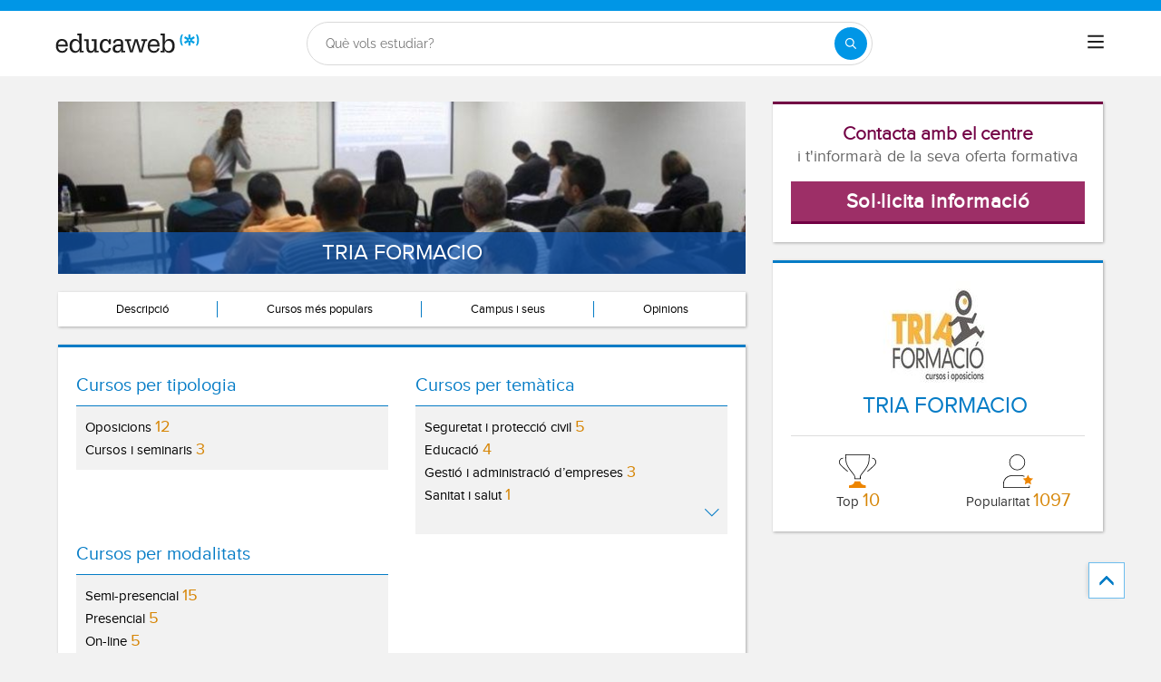

--- FILE ---
content_type: text/html; charset=utf-8
request_url: https://www.educaweb.cat/centre/tria-formacio-barcelona-36329/
body_size: 34664
content:

<!DOCTYPE html>
<html lang="ca-es">
<head>
    <meta charset="UTF-8">
    <meta name="viewport" content="width=device-width, initial-scale=1.0">
        <title>TRIA FORMACIO: Informació i Cursos - educaweb.cat</title>
        <meta name="description" content="TRIA FORMACIO: Tota l’oferta formativa, catàleg de cursos, campus i seus. Beques, descomptes i preus exclusius.">
            <link rel="canonical" href="https://www.educaweb.cat/centre/tria-formacio-barcelona-36329/" />


        <link rel="dns-prefetch" href="https://www.googletagmanager.com/" >



        <link rel="preload" as="image" href="https://eu01.edcwb.com/buscador/img/centros/logogrande/36329-b64e44f0c6b449aaa6f6a01ce601a48a.jpg" />


    <link rel="preconnect" data-static-server="" href="https://eu01.edcwb.com" crossorigin />

    
    <style>

    @font-face {
        font-family: 'Proxima';
        font-display: swap;
        src: url('https://eu01.edcwb.com/packages/fonts/proxima-nova/proximanova-regular-webfont.eot');
        src: url('https://eu01.edcwb.com/packages/fonts/proxima-nova/proximanova-regular-webfont.eot?#iefix') format('embedded-opentype'),
        url('https://eu01.edcwb.com/packages/fonts/proxima-nova/proximanova-regular-webfont.woff') format('woff'),
        url('https://eu01.edcwb.com/packages/fonts/proxima-nova/proximanova-regular-webfont.ttf') format('truetype'),
        url('https://eu01.edcwb.com/packages/fonts/proxima-nova/proximanova-regular-webfont.svg#proxima_nova_rgregular') format('svg');
        font-weight: normal;
        font-style: normal;
        -webkit-font-smoothing: antialiased;
    }
    @font-face {
        font-family: 'Proxima Light';
        font-display: swap;
        src: url('https://eu01.edcwb.com/packages/fonts/proxima-nova/proximanova-light-webfont.eot');
        src: url('https://eu01.edcwb.com/packages/fonts/proxima-nova/proximanova-light-webfont.eot?#iefix') format('embedded-opentype'),
        url('https://eu01.edcwb.com/packages/fonts/proxima-nova/proximanova-light-webfont.woff') format('woff'),
        url('https://eu01.edcwb.com/packages/fonts/proxima-nova/proximanova-light-webfont.ttf') format('truetype'),
        url('https://eu01.edcwb.com/packages/fonts/proxima-nova/proximanova-light-webfont.svg#proxima_novalight') format('svg');
        font-weight: normal;
        font-style: normal;
        -webkit-font-smoothing: antialiased;
    }
</style>
    



    
    <style>

        .hidden{display:none!important}@media(max-width:767px){.hidden-xs{display:none!important}}@media(min-width:768px)and (max-width:991px){.hidden-sm{display:none!important}}@media(min-width:992px)and (max-width:1199px){.hidden-md{display:none!important}}@media(min-width:1200px){.hidden-lg{display:none!important}}
.header__phone{align-items:center;justify-content:center;font-weight:600;transition:all ease-in-out .2s}@media screen and (max-width:767px){.header__phone{margin-right:5px}}.header__phone>div{font-family:"Proxima Light",Open Sans;display:flex;gap:10px;align-items:center;justify-content:center;transition:all ease-in-out .2s}@media only screen and (min-width:992px){.header__phone>div{font-size:19px}}.header__phone>div.hidden-vis{opacity:0;visibility:hidden}.header__phone>div i{display:inline-flex;color:#22993f;font-size:22px}@media screen and (max-width:374px){.header__phone>div i{display:none}}.mobile-nav{position:relative}.mobile-nav__user{display:none}@media screen and (min-width:520px){.mobile-nav__user{display:block;padding:3px 9px}}
/* form banner (below) in tpp and course-detail */
.rz-form--banner{padding:5px 25px 5px 25px}.rz-form__banner--phone{display:flex;flex-wrap:wrap;padding:15px 25px;background:#d7f0ff;flex:2;flex-shrink:0;align-content:center;justify-content:space-evenly}@media only screen and (min-width:768px){.rz-form__banner--phone{flex-wrap:nowrap}}.rz-form__banner--phone__info{gap:10px;flex-shrink:0;display:flex;flex-wrap:wrap;align-content:center;align-items:center;justify-content:center}@media only screen and (min-width:768px){.rz-form__banner--phone__info{gap:40px}}.rz-form__banner--phone__info__t{font-size:20px}.rz-form__banner--phone__info__st{color:#057cc6;font-size:20px}.rz-form__banner--phone__info__st>span{font-size:22px;font-family:Proxima Light,sans-serif;font-weight:600}.rz-form__banner--box{background:#fff;display:inline-flex;flex-wrap:wrap;gap:5px;justify-content:center;margin:5px 0 10px;max-width:100%;padding:10px 30px}.rz-form__banner--box e .rz-form__banner--phone__info{gap:10px}.rz-form__banner--box e .rz-form__banner--phone__info__t,.rz-form__banner--box e .rz-form__banner--phone__info__st{font-size:17px}.rz-form__banner--box e .rz-form__banner--phone__info__st{color:#057cc6}.rz-form__banner--box e .rz-form__banner--phone__info__st>span{font-weight:600}@media only screen and (min-width:768px){.rz-form__banner--box{box-shadow:5px 5px 12px #467595;gap:10px;margin:25px 0}}@media only screen and (min-width:992px){.rz-form__banner--box{gap:10px;max-width:400px;padding:15px 40px}.rz-form__banner--box .rz-form__banner--phone__info{gap:10px}.rz-form__banner--box .rz-form__banner--phone__info__t,.rz-form__banner--box .rz-form__banner--phone__info__st{font-size:20px}.rz-form__banner--box .rz-form__banner--phone__info__st{color:#057cc6}}.rz-form__banner--bgwhite{background:#fff}.rz-form__banner--bgwhite .rz-form__banner--phone__info{gap:10px}@media only screen and (min-width:768px){.rz-form__banner--bgwhite .rz-form__banner--phone__info{gap:8px}}@media(max-width:767px){.rz-form__banner.full{background:#fff}}@media only screen and (min-width:768px){.rz-form__banner.full{flex-wrap:wrap}}@media only screen and (min-width:992px){.rz-form__banner.full{flex-wrap:nowrap;margin:0 -15px}}
.w--100{width:100%}.jc--fe{justify-content:flex-end;-ms-flex-align:end}.d--f{display:flex;display:-ms-flexbox}.ai--c{align-items:center;-ms-flex-pack:center}.jc--fs{justify-content:flex-start;-ms-flex-align:start}.fd--c{flex-direction:column}.jc--c{justify-content:center;-ms-flex-align:center}.mobile-collapser{display:block}@media only screen and (min-width:768px){.mobile-collapser{display:none}}.mobile-collapse{display:none}@media only screen and (min-width:768px){.mobile-collapse{display:flex!important}}.mobile-hidden{display:none!important}@media only screen and (min-width:768px){.mobile-hidden{display:inherit!important}}.tab-hidden{display:none}@media only screen and (min-width:992px){.tab-hidden{display:inherit}}
/** muex-form */
.muex-form{padding:30px 0;background:#e2eef5;font-family:"Proxima Light",sans-serif!important}.muex-form__title{display:block;font-size:24px;font-family:"Proxima Light",sans-serif;color:#181838;font-weight:400;line-height:1.2;text-align:center;margin:0 0 18px}.muex-form__progress{display:flex;background:#fff;max-width:244px;margin:0 auto;border-radius:30px;overflow:hidden}.muex-form__progress__current{font-size:12px;color:#fff;font-weight:700;text-align:center;line-height:19px;background:#057cc6;border-radius:30px;min-width:44px}.muex-form__options-label{display:none;font-size:14px;color:#181838;font-weight:400;margin:0 0 8px}@media only screen and (min-width:768px){.muex-form__options-label{display:block}}.muex-form__options{display:grid;gap:12px;grid-template-columns:repeat(auto-fit,minmax(160px,1fr));margin-top:20px}@media screen and (min-width:530px)and (max-width:767px){.muex-form__options{grid-template-columns:repeat(auto-fit,minmax(240px,1fr))}}@media only screen and (min-width:768px){.muex-form__options{grid-template-columns:repeat(auto-fit,minmax(140px,1fr));margin-top:8px}}.muex-form__options__option:hover:before{background:#82bce1;transition:background .1s ease-in}.muex-form__options__option:before{content:"";display:block;min-width:16px;min-height:16px;max-width:16px;max-height:16px;border:1px solid #057cc6;box-shadow:0 1px 3px rgba(0,0,0,.08);border-radius:50%}.muex-form__support{padding-top:20px;text-align:center}.muex-form__support__t1{font-size:18px;margin-right:5px}.muex-form__support__t2{color:#057cc6;font-size:20px;font-weight:600}@media screen and (min-width:768px)and (max-width:991px){.muex-form{margin-top:0px}}
.muex-form__options__option{display:flex;align-items:center;gap:6px;font-size:13px;color:#181838;border-radius:4px;background:#fff;border:1px solid #057cc6;padding:10px 7px;cursor:pointer;line-height:1}@media only screen and (min-width:768px) {.muex-form__options__option{font-size:14px;gap:12px;padding:11px 12px;}};
    </style>

    <style>

        .card--skeleton{background:#fff!important}
.card--skeleton ul li,
.card--skeleton ul li a,
.card--skeleton .card-text--skeleton, .card-text--skeleton, 
.card--skeleton .icon,
.card--skeleton select{border:0;background:#ebebeb!important;color:#ebebeb!important;border-radius:5px;position:relative;z-index:1;overflow:hidden}
.card--skeleton .icon{width:30px;height:30px;background-image: linear-gradient(90deg,#dbdbdb,#e1e1e1);animation: shimmer 2s infinite;}
.card--skeleton .icon:before{opacity:0;}
.card--skeleton ul li:after,.card-text--skeleton:after, .card--skeleton .card-text--skeleton:after, 
.card--skeleton select:after{position:absolute;z-index:2;top:0;right:0;bottom:0;left:0;transform:translateX(-100%);background-image:linear-gradient(90deg,#e9e9e9, #dfdfdf);animation:shimmer 2s infinite;content:''}
.card--skeleton img{opacity:1!important;}@keyframes shimmer{100%{transform:translateX(100%)}}
[data-form-center-main] .card-text--skeleton {
    max-height: 40px;
}
.card--skeleton {
    position: relative;
}
.card-text--skeleton:before {
    position: absolute;
    z-index: 2;
    top: 0;
    right: 0;
    bottom: 0;
    left: 0;
    background-image: linear-gradient(90deg, #e9e9e9, #dfdfdf);
    content: '';
}
;
    </style>





        <style>



        [class*=" common-"]:before{font-family:edw-font-common!important;font-style:normal!important;font-weight:400!important;font-variant:normal!important;text-transform:none!important;speak:none;line-height:1;-webkit-font-smoothing:antialiased;-moz-osx-font-smoothing:grayscale}.common-arrow-simple-bottom:before{content:"\65"}.common-arrow-simple-top:before{content:"\68"}[class^=centers-]:before{font-display:swap;font-family:edw-font-centers!important;font-style:normal!important;font-weight:400!important;font-variant:normal!important;text-transform:none!important;speak:none;line-height:1;-webkit-font-smoothing:antialiased;-moz-osx-font-smoothing:grayscale}.centers-abroad:before{content:"\61"}.centers-exchange:before{content:"\66"}.centers-library:before{content:"\6c"}.centers-orientation:before{content:"\6e"}.centers-practices:before{content:"\70"}.centers-scholarships:before{content:"\72"}.centers-virtualcampus:before{content:"\76"}html{line-height:1.15;-webkit-text-size-adjust:100%;-webkit-font-smoothing:antialiased}body{margin:0;-webkit-font-smoothing:antialiased}main{display:block}h1{font-size:2em;margin:.67em 0}a{background-color:transparent}b{font-weight:bolder}img{border-style:none}button,input{font-family:inherit;font-size:100%;line-height:1.15;margin:0}button,input{overflow:visible}button{text-transform:none}[type=button],[type=submit],button{-webkit-appearance:button}[type=button]::-moz-focus-inner,[type=submit]::-moz-focus-inner,button::-moz-focus-inner{border-style:none;padding:0}[type=button]:-moz-focusring,[type=submit]:-moz-focusring,button:-moz-focusring{outline:1px dotted ButtonText}::-webkit-file-upload-button{-webkit-appearance:button;font:inherit}*,:after,:before{box-sizing:border-box}html{font-family:sans-serif;-webkit-text-size-adjust:100%;-ms-text-size-adjust:100%}body{margin:0}header,main,nav,section{display:block}a{background-color:transparent}b{font-weight:700}h1{margin:.67em 0;font-size:2em}img{border:0}svg:not(:root){overflow:hidden}button,input{margin:0;font:inherit;color:inherit}button{overflow:visible}button{text-transform:none}button{-webkit-appearance:button}button::-moz-focus-inner,input::-moz-focus-inner{padding:0;border:0}input{line-height:normal}.glyphicon{position:relative;top:1px;display:inline-block;font-family:'Glyphicons Halflings';font-style:normal;font-weight:400;line-height:1;-webkit-font-smoothing:antialiased;-moz-osx-font-smoothing:grayscale}.glyphicon-menu-up:before{content:"\e260"}*{box-sizing:border-box}:after,:before{box-sizing:border-box}html{font-size:10px}body{font-size:14px;line-height:1.42857143;color:#333}button,input{font-family:inherit;font-size:inherit;line-height:inherit}a{color:#337ab7;text-decoration:none}img{vertical-align:middle}.img-responsive{display:block;max-width:100%;height:auto}h1,h2,h3,h4{font-family:inherit;font-weight:500;line-height:1.1;color:inherit}h1,h2,h3{margin-top:20px;margin-bottom:10px}h4{margin-top:10px;margin-bottom:10px}h1{font-size:36px}h2{font-size:30px}h3{font-size:24px}h4{font-size:18px}p{margin:0 0 10px}ul{margin-top:0}ul ul{margin-bottom:0}.container{padding-right:15px;padding-left:15px;margin-right:auto;margin-left:auto}@media (min-width:768px){.container{width:750px}}@media (min-width:992px){.container{width:970px}}@media (min-width:1200px){.container{width:1170px}}.hidden{display:none!important}@-ms-viewport{width:device-width}@media (max-width:767px){.hidden-xs{display:none!important}}@media (min-width:768px) and (max-width:991px){.hidden-sm{display:none!important}}@media (min-width:992px) and (max-width:1199px){.hidden-md{display:none!important}}@media (min-width:1200px){.hidden-lg{display:none!important}}a{color:#057cc6}ul{margin:0;padding:0}li{list-style:none}html{overflow-x:hidden}body{-webkit-font-smoothing:antialiased;-moz-osx-font-smoothing:grayscale;text-rendering:optimizeLegibility;background-color:#f2f2f2;font-size:15px;font-family:Proxima,Raleway}img{max-width:100%;height:auto}.container{margin-left:auto;margin-right:auto;padding-left:15px;padding-right:15px;width:100%}@media only screen and (min-width:768px){.container{width:750px}}@media only screen and (min-width:992px){.container{width:970px}}@media only screen and (min-width:1200px){.container{width:1170px}}.grid{display:flex;display:-ms-flexbox;-ms-flex-flow:row wrap;flex-flow:row wrap}@media (min-width:0) and (max-width:767px){.grid .col-2{-ms-flex:1;flex:1;padding:15px 0}.grid .col-6{-ms-flex:2;flex:2;-ms-flex-preferred-size:100%;flex-basis:100%}}@media (min-width:768px) and (max-width:991px){.grid .col-2{-ms-flex:1;flex:1}@supports (display:grid){.grid .col-6{-ms-flex:2;flex:2;display:flex;display:-ms-flexbox}}.grid .col-4{-ms-flex-preferred-size:100%;flex-basis:100%}.grid .col-4>ul{margin:auto -15px;-ms-flex-preferred-size:100%;flex-basis:100%}.grid .col-4>ul>li{-ms-flex-positive:0;flex-grow:0}.grid .col-4>ul>li:last-child{margin-left:auto}}@media (min-width:992px){.grid>div{display:flex;display:-ms-flexbox;flex-grow:1;-ms-flex-positive:1}}@media (min-width:75rem){.grid{display:flex;display:-ms-flexbox}@supports (display:grid){.grid{grid-auto-flow:column;display:grid;grid-gap:0 30px;margin:0 auto;grid-template-columns:repeat(12,1.16fr);-ms-grid-columns:repeat(12,1fr)}.col-2{grid-column-start:span 2;-ms-grid-column:span 2}.col-4{grid-column-start:span 4;-ms-grid-column:span 4}.col-6{grid-column-start:span 6;-ms-grid-column:span 6}.col-12{grid-column-start:span 12;-ms-grid-column:span 12}}}.rowf{display:-ms-flexbox;display:flex;-ms-flex-wrap:wrap;flex-wrap:wrap;margin-right:-15px;margin-left:-15px}[class*=colf-]{-ms-flex-preferred-size:0;flex-basis:100%;-ms-flex-positive:1;flex-grow:1;max-width:100%;-ms-flex-direction:column;flex-direction:column;padding-left:15px;padding-right:15px;position:relative}@media (min-width:0){.colf-xs-1{max-width:8.33333%;flex:0 0 8.33333%;padding-left:15px;padding-right:15px}.colf-xs-2{max-width:16.66667%;flex:0 0 16.66667%;padding-left:15px;padding-right:15px}.colf-xs-3{max-width:25%;flex:0 0 25%;padding-left:15px;padding-right:15px}.colf-xs-4{max-width:33.33333%;flex:0 0 33.33333%;padding-left:15px;padding-right:15px}.colf-xs-5{max-width:41.66667%;flex:0 0 41.66667%;padding-left:15px;padding-right:15px}.colf-xs-6{max-width:50%;flex:0 0 50%;padding-left:15px;padding-right:15px}.colf-xs-7{max-width:58.33333%;flex:0 0 58.33333%;padding-left:15px;padding-right:15px}.colf-xs-8{max-width:66.66667%;flex:0 0 66.66667%;padding-left:15px;padding-right:15px}.colf-xs-9{max-width:75%;flex:0 0 75%;padding-left:15px;padding-right:15px}.colf-xs-10{max-width:83.33333%;flex:0 0 83.33333%;padding-left:15px;padding-right:15px}.colf-xs-11{max-width:91.66667%;flex:0 0 91.66667%;padding-left:15px;padding-right:15px}.colf-xs-12{max-width:100%;flex:0 0 100%;padding-left:15px;padding-right:15px}}@media (min-width:768px){.colf-sm-2{max-width:16.66667%;-ms-flex:0 0 16.66667%;flex:0 0 16.66667%;padding-left:15px;padding-right:15px}.colf-sm-4{max-width:33.33333%;-ms-flex:0 0 33.33333%;flex:0 0 33.33333%;padding-left:15px;padding-right:15px}.colf-sm-6{max-width:50%;-ms-flex:0 0 50%;flex:0 0 50%;padding-left:15px;padding-right:15px}.colf-sm-10{max-width:83.33333%;-ms-flex:0 0 83.33333%;flex:0 0 83.33333%;padding-left:15px;padding-right:15px}.colf-sm-12{max-width:100%;-ms-flex:0 0 100%;flex:0 0 100%;padding-left:15px;padding-right:15px}}@media (min-width:992px){.colf-md-2{max-width:16.66667%;-ms-flex:0 0 16.66667%;flex:0 0 16.66667%;padding-left:15px;padding-right:15px}.colf-md-4{max-width:33.33333%;-ms-flex:0 0 33.33333%;flex:0 0 33.33333%;padding-left:15px;padding-right:15px}.colf-md-6{max-width:50%;-ms-flex:0 0 50%;flex:0 0 50%;padding-left:15px;padding-right:15px}.colf-md-8{max-width:66.66667%;-ms-flex:0 0 66.66667%;flex:0 0 66.66667%;padding-left:15px;padding-right:15px}.colf-md-10{max-width:83.33333%;-ms-flex:0 0 83.33333%;flex:0 0 83.33333%;padding-left:15px;padding-right:15px}.colf-md-12{max-width:100%;-ms-flex:0 0 100%;flex:0 0 100%;padding-left:15px;padding-right:15px}}@media (min-width:1200px){.colf-lg-6{max-width:50%;-ms-flex:0 0 50%;flex:0 0 50%;padding-left:15px;padding-right:15px}}.colf-o-1-2{-ms-flex-order:1;order:1}@media only screen and (min-width:992px){.colf-o-1-2{-ms-flex-order:2;order:2}}.colf-o-2-1{-ms-flex-order:2;order:2}@media only screen and (min-width:992px){.colf-o-2-1{-ms-flex-order:1;order:1}}.o-container--v1{padding-top:28px}.o-layout--fade-init{visibility:visible!important;opacity:1!important}.o-listmenu{display:-ms-flexbox;display:flex}.o-listmenu li{display:-ms-flexbox;display:flex;-ms-flex-positive:1;flex-grow:1;-ms-flex-pack:center;justify-content:center;-ms-flex-align:center;align-items:center}.o-listmenu--separator li{border-right:1px solid #057cc6}.o-listmenu--separator li:last-child{border:none}.o-listmenu--separator li div{color:#000!important;font-size:13px}.o-picture-banner{display:flex;align-items:center;justify-content:center;min-height:120px;position:relative;padding:15px}.o-picture-banner__t{position:relative;margin:0;text-align:center;color:#fff;z-index:1;font-size:1.9em;max-width:100%}.o-picture-banner picture{position:absolute;top:0;left:0;z-index:-1;height:100%;width:100%;bottom:0;display:block}.o-picture-banner picture img{-o-object-fit:cover;object-fit:cover;display:block;width:100%;height:100%}.o-picture-banner:after{content:"";background:rgba(0,0,0,.5);position:absolute;width:100%;height:100%;top:0;left:0;z-index:0}.o-picture-banner--v2{min-height:190px}.o-picture-banner--v2:after{content:none}.o-picture-banner--v2__t{width:100%;background:rgba(17,91,185,.69);bottom:0;position:absolute;padding:10px 5px;font-size:1.6em}.o-picture-banner--v2 picture{bottom:0;display:block}.o-picture-banner--v2 picture img{-o-object-position:top;object-position:top}.o-section{margin-top:20px;border-top:3px solid #057cc6;box-shadow:1px 1px 3px 0 rgba(0,0,0,.3);background:#fff}.o-section:first-child{margin-top:0}.o-section .o-box:last-child{padding:20px}.o-box{padding:20px 20px 5px 20px;line-height:1.4;background-color:#fff}.o-box--f{padding:20px}.o-box--small{padding:10px!important}.o-box--in{padding:0!important;margin-bottom:20px}.o-box--gray{background-color:#f2f2f2!important;padding:20px}.o-box--shadow{box-shadow:1px 1px 3px 0 rgba(0,0,0,.3)}.o-box .common-arrow-simple-bottom:before,.o-box .common-arrow-simple-top:before{font-weight:600!important}.o-box__title{color:#057cc6;font-size:21px;font-family:'Proxima Light';font-weight:500;line-height:1.2;margin:0}.o-box__title--t{border-bottom:1px solid;padding-bottom:10px;margin-top:10px;margin-bottom:0;font-family:Proxima,Open Sans;font-size:20px}.o-banner{position:relative;z-index:0;display:-ms-flexbox;display:flex;-ms-flex-align:center;align-items:center;-ms-flex-pack:center;justify-content:center;text-align:center;-ms-flex-direction:column;flex-direction:column;padding:20px}@media only screen and (min-width:768px){.o-banner{-ms-flex-direction:row;flex-direction:row;padding:10px;min-height:200px}@supports not (display:grid){.o-banner{min-height:200px}}}.o-banner--mh190{padding:20px}@media only screen and (min-width:768px){.o-banner--mh190{padding:10px;min-height:190px}@supports not (display:grid){.o-banner--mh190{min-height:100px}}}.o-banner__t{z-index:1;color:#057cc6;font-size:1.9em;max-width:100%}@media only screen and (min-width:768px){.o-banner__t{color:#fff;padding:15px;margin:0;font-size:2.3em}}.o-banner__t--overlay{position:absolute;bottom:0;padding:10px 5px;font-size:1.6em;z-index:1;left:0;right:0;word-break:break-word;background:rgba(17,91,185,.69);text-align:center}.o-hr{border-top:1px solid #ddd;margin-bottom:20px;margin-top:20px}.o-hr--in{margin-top:30px}.o-btn{display:inline-block;font-weight:600;margin-bottom:0;text-align:center;vertical-align:middle;background-image:none;border:1px solid transparent;white-space:normal;word-break:break-all;padding:6px 12px;line-height:1.42857143;background-color:#9d2f67;color:#fff;border-bottom:3px solid #720144;width:100%;border-radius:0;font-size:18px;letter-spacing:.7px}@media only screen and (min-width:768px){.o-btn{font-size:22px}}.o-btn--br{border-right:1px solid #720144}.o-btn--call{background-color:#22993f;border-bottom:3px solid #1d8436}.o--transitioned{position:relative;z-index:1}.au-list{position:absolute;left:0;top:24px;border-top:2px solid #008dd4!important;z-index:1050;color:#5c5c5c!important;background:#fff;box-shadow:0 1px 3px rgba(0,0,0,.25),0 -1px 0 rgba(0,0,0,.1) inset;width:100%}@media only screen and (min-width:768px){.au-list{width:auto}}header{display:-ms-flexbox;display:flex;height:73px}header .header--sticky{position:fixed;top:0;left:0;right:0;z-index:2}@media only screen and (min-width:768px){header{height:112px}}@media only screen and (min-width:992px){header{height:73px}}header a{color:#057cc6}header .header__logo{width:159px;height:30px}header .nav-top{background-color:#057cc6}header .nav-top__list{line-height:10px}header .nav-top__list>li{text-transform:uppercase;padding:0 8px 0 6px;margin:2px 0;border-right:1px solid #fff}header .nav-top__list>li>a{font-size:10px;color:#fff}header .nav-top__list>li:last-child{padding-right:0;border:0!important}header .nav-main{background-color:#fff;box-shadow:0 1px 3px rgba(0,0,0,.25),0 -1px 0 rgba(0,0,0,.1) inset}header .nav-main__form{padding:8px 0;width:100%}@media all and (-ms-high-contrast:none),(-ms-high-contrast:active){header .nav-main__form>div{width:100%}}@media only screen and (min-width:768px){header .nav-main__form{width:420px}}@media only screen and (min-width:992px){header .nav-main__form{padding:8px 15px 2px}}header .nav-main__form__input{padding-left:8px;background-color:#f1f1f1;font-size:14px;color:#5c5c5c;font-weight:400;height:24px;border:1px solid #ccc;border-right:0!important;border-radius:2px 0 0 2px;width:100%}header .nav-main__form__button{background:#f1f1f1;border:1px solid #ccc;border-left:0;padding:3px 4px 1px 6px}header .nav-main__form__button .main-ico-lupa-wp2{display:block;width:18px;height:18px;background-position:0 -687px}header .nav-main__form__list{padding:1px 15px 2px}header .nav-main__form__list>li{margin-right:12px}header .nav-main__form__list>li:last-child{margin-right:0}header .nav-main__form__list>li>a{font-size:11px;color:#666}@media only screen and (min-width:1200px){header .nav-main__form__list>li>a{font-size:12px}}header .nav-main__form__list>li.activat>a{color:#057cc6;font-weight:700}header .nav-main__menu{-ms-flex-preferred-size:100%;flex-basis:100%}@media only screen and (min-width:768px){header .nav-main__menu{-ms-flex-preferred-size:inherit;flex-basis:inherit}}header .nav-main__menu__list{margin:0 -15px;display:block!important;padding-bottom:11px;height:100%}@media only screen and (min-width:768px){header .nav-main__menu__list{display:inherit!important;margin:inherit;padding:inherit}}header .nav-main__menu__list__elem{height:auto;display:block;font-size:13px;position:relative;padding:5px 15px 0}@media only screen and (min-width:768px){header .nav-main__menu__list__elem{display:-ms-flexbox;display:flex;padding:12px 18px;height:100%;-ms-flex-positive:1;flex-grow:1;-ms-flex-align:center;align-items:center;-ms-flex-pack:center;justify-content:center;border-right:1px solid #eee}}@media only screen and (min-width:992px){header .nav-main__menu__list__elem{padding:8px}}header .nav-main__menu__list__elem__panel{display:block;max-height:365px;overflow-y:auto;visibility:hidden;opacity:0;position:absolute;z-index:99998;top:61px;left:0;background-color:#fff;-ms-flex-direction:column;flex-direction:column;-ms-flex-align:start;align-items:flex-start;box-shadow:1px 3px 5px #ccc}@media only screen and (min-width:768px){header .nav-main__menu__list__elem__panel{display:-ms-flexbox;display:flex;max-height:inherit}}@media only screen and (min-width:992px){header .nav-main__menu__list__elem__panel{left:inherit;right:0}}header .nav-main__menu__list__elem__panel>li{padding:5px 15px;line-height:22px;border-top:1px dotted #ddd;font-size:15px;color:#555;min-width:300px}header .nav-main__menu__list__elem__panel>li:first-child{border:0}@media only screen and (min-width:768px){header .nav-main__menu__list__elem__panel>li{padding:5px 10px}}header .nav-main__menu__list__elem__panel>li>a{color:#555;font-size:15px;font-weight:700;line-height:20px;display:inline;text-transform:capitalize}header .nav-main__menu__list__elem__panel>li:first-child{border-top:none}header .nav-main__menu__list__elem__panel>li>.origami-txt{padding:10px 0 10px 35px}header .nav-main__menu__list__elem__panel>li>div>b{text-transform:uppercase;display:inline-block;margin-bottom:5px;font-size:15px}header .nav-main__menu__list__elem__panel>li>div>a{color:#555}header .nav-main__menu__list__elem__panel--border-solid>li{border-top:1px solid #999!important}header .nav-main__menu__list__elem__panel--border-solid>li:first-child{border:none!important}header .nav-main__menu__list__elem__panel__list-news{padding:10px 5px!important;display:block}@media only screen and (min-width:768px){header .nav-main__menu__list__elem__panel__list-news{display:-ms-flexbox;display:flex}}header .nav-main__menu__list__elem__panel__list-news>div:first-child{padding-left:5px}header .nav-main__menu__list__elem__panel__list-news>div:last-child{padding-right:5px}header .nav-main__menu__list__elem__panel__list-news>div a{display:block;padding-right:10px}header .nav-main__menu__list__elem__panel__list-news>div a>div{font-size:12px;color:#057cc6;font-weight:400;line-height:16px}@media all and (-ms-high-contrast:none),(-ms-high-contrast:active){header .nav-main__menu__list__elem__panel__list-news>div a>div{width:100px}}header .nav-main__menu__list__elem__panel__list-news>div a>div.news-date{color:#555}header .nav-main__menu__list__elem__panel__list-news>div a img{visibility:inherit!important}header .nav-main__menu__list__elem__panel__list-news>div:last-child a{padding-right:0}header .nav-main__menu__list__elem__panel__inner{border-top:none!important;padding:0 10px!important}header .nav-main__menu__list__elem__panel__inner>a{font-size:12px!important;color:#5c5c5c;font-weight:400!important}header .nav-main__menu__list__elem__panel__inner__show-all{margin-top:5px}header .nav-main__menu__list__elem__panel__inner__show-all>a{font-size:12px!important}header .nav-main__menu__list__elem:last-child{border:0}@media only screen and (min-width:992px){header .nav-main__menu__list__elem:last-child{border-right:1px solid #eee;padding:12px 15px}}header .nav-main__menu__list__elem>a{text-transform:uppercase}header .nav-main__menu__list__elem>a>span{text-transform:lowercase;display:block;color:#666;font-size:12px}.navbar-toggler{padding:8px 9px;border-radius:4px;background-color:transparent;background-image:none;border:1px solid #ddd;outline:0}.navbar-toggler .icon-bar{background-color:#888;display:block;width:22px;height:2px;border-radius:1px}.navbar-toggler .icon-bar+.icon-bar{margin-top:4px}.main-ico-user-disconnected{background-position:0 -1064px;width:24px;height:26px}.origamis-ico-est1p{background-position:0 -439px;width:56px;height:54px}.origamis-ico-est2p{background-position:0 -623px;width:79px;height:54px}.origamis-ico-est3p{background-position:0 -807px;width:101px;height:54px}.seo-collapse__toggler{font-weight:600;z-index:1;position:relative;font-size:14px;font-family:'Proxima Light'}.link-toggle{float:right;margin-top:15px;color:#057cc6}#sticky-panel{-webkit-animation:fadeIn 1s;animation:fadeIn 1s;width:100%;z-index:99997;position:fixed;bottom:0;background:0 0;padding:15px 0 0;display:none}@media only screen and (min-width:768px){#sticky-panel{display:none}}.mobile-call{color:#fff;font-size:12px}@media only screen and (min-width:768px){.mobile-call{display:none}}.mobile-call .icon{display:block;font-size:18px;height:18px;margin:0;width:auto}.serp-icon-inform-w{background-position:0 -569px;width:18px;height:18px}.services{height:auto;padding-bottom:15px}.services:last-child{padding-bottom:0}.services i{display:block;height:20px!important}.sidebar--premium__contact [data-map-path]{height:200px}.sidebar--premium{height:100%}.sidebar--premium__stats{border:1px solid #d9d9d9;padding:20px;margin-bottom:20px!important}.sidebar--premium__stats h3{border-bottom:2px solid #c1c1c1;padding-bottom:10px}.sidebar--premium__stats ul li{border-bottom:1px solid #d9d9d9;padding:5px 0}.sidebar--premium__stats ul li:last-child{border-bottom:none;padding-bottom:0}.sidebar--premium__acr__img{max-width:67px}@media (max-width:767px){.hidden-xs{display:none!important}}@media (min-width:768px) and (max-width:991px){.hidden-sm{display:none!important}}@media (min-width:992px) and (max-width:1199px){.hidden-md{display:none!important}}@media (min-width:1200px){.hidden-lg{display:none!important}}.services i{color:#d68505}.news-title{font-size:17px;color:#057cc6;font-family:'Proxima Light'}.rz-modal{display:none;opacity:0;position:fixed;top:0;left:0;right:0;z-index:99999;width:100%;height:100%!important;max-height:100%;background:#fff;overflow-y:hidden;overflow-x:hidden;margin:0 auto}.rz-modal:before{content:"";position:fixed;width:100%;height:100%;top:0;left:0;right:0;bottom:0;background:rgba(0,0,0,.2)}@media only screen and (min-width:768px){.rz-modal{top:85px;max-width:760px;padding:0 20px;background:0 0}}.rz-modal__scroll{overflow-x:hidden;overflow-y:auto;max-height:99.9%;width:100%;height:100%;background:#fff;position:relative}@media only screen and (min-width:768px){.rz-modal__scroll{max-height:90%;height:auto;box-shadow:1px 4px 10px 0 rgba(0,0,0,.3)}}.rz-modal__h{position:relative;background-color:#057cc6;padding:15px 15px;text-align:center;color:#fff;min-height:75px}.rz-modal__h__t{position:relative;display:-ms-flexbox;display:flex;-ms-flex-align:center;align-items:center}.rz-modal .rz-modal__h__t__close{-ms-flex-negative:0;flex-shrink:0;padding:0;font-size:15px;border-radius:50%;width:25px;height:25px;background:#057cc6;color:#fff;position:absolute;right:15px!important;top:15px!important;font-weight:700;z-index:2;margin-top:0;text-align:center;border:2px solid #fff}@media only screen and (min-width:768px){.rz-modal .rz-modal__h__t__close{position:static;color:#fff;-ms-flex-positive:unset;flex-grow:unset;-ms-flex-negative:unset;flex-shrink:unset;right:5px!important;top:30px!important;z-index:2;width:auto;height:auto;line-height:inherit;position:absolute;background-color:#057cc6;padding:1.5px 7px;margin-top:-25px;box-shadow:-3px 1px 6px 0 rgba(0,0,0,.1);font-size:15px}}.rz-modal__b{position:relative;background-color:#fff}@media only screen and (min-width:768px){.rz-modal__b{min-height:400px;box-shadow:1px 1px 3px 0 rgba(0,0,0,.3);height:auto}}.rz-modal__b__c{min-height:400px;margin:0;position:relative}@media only screen and (min-width:768px){.rz-modal__b__c{max-height:inherit;overflow-y:inherit;height:inherit;min-height:400px;padding:0}}#overlay-panel{display:none;position:fixed;z-index:9998;top:0;left:0;width:100%;height:100%;background-color:#000}.scrollTop{background-color:#fff;border:1px solid #6dbdee;border-radius:0;box-shadow:-3px 0 5px -2px rgba(0,0,0,.14);text-shadow:0 0 0;bottom:60px;color:#057cc6;font-size:18px;opacity:0;padding:10px;position:fixed;right:-1px;z-index:1500000;height:40px;width:40px}.sz-tooltip{position:relative}.sz-tooltip:before{bottom:100%;background:rgba(0,0,0,.8);border-radius:5px;color:#fff;content:attr(title);padding:5px 15px;position:absolute;z-index:1;width:120px;font-size:12px;left:50%;margin:7px auto 0;display:block;right:0;-ms-transform:translateX(-50%);transform:translateX(-50%)}.sz-tooltip:after{width:0;height:0;border-left:5px solid transparent;border-right:5px solid transparent;border-top:7px solid #333;content:' ';position:absolute;bottom:75%;left:50%;-ms-transform:translateX(-6px);transform:translateX(-6px)}.sz-tooltip:after,.sz-tooltip:before{opacity:0;height:0}.ico-1-5x{font-size:1.5em}.scrollTop{right:40px}.por{position:relative}.f--r{float:right}.d--b{display:block}.d--ib{display:inline-block}.va--m{vertical-align:middle}.d--f{display:flex;display:-ms-flexbox}.d--f-li{display:-ms-flexbox;display:flex}.fw--w{-ms-flex-wrap:wrap;flex-wrap:wrap}.fd--c{-ms-flex-direction:column;flex-direction:column}.ai--c{-ms-flex-align:center;align-items:center;-ms-flex-pack:center}.as--c{-ms-flex-item-align:center;align-self:center;-ms-flex-pack:center}.jc--fs{-ms-flex-pack:start;justify-content:flex-start;-ms-flex-align:start}.jc--fe{-ms-flex-pack:end;justify-content:flex-end;-ms-flex-align:end}.jc--c{-ms-flex-pack:center;justify-content:center;-ms-flex-align:center}.fg--1{flex-grow:1;-ms-flex-positive:1}.fg--2{flex-grow:2;-ms-flex-positive:2}.fs--0{width:auto;flex-shrink:0;-ms-flex-negative:0}.fb--col3{-ms-flex-preferred-size:25%;flex-basis:25%;width:25%}.fb--col9{-ms-flex-preferred-size:75%;flex-basis:75%;width:25%}.w--100{width:100%}.mw--80{max-width:80%}.w--auto{width:auto}.b1{background-color:#057cc6}.c0{color:#000}.cw{color:#fff}.c1{color:#057cc6!important}.c2{color:#d68505!important}.wb--bw{word-break:break-word}.tt--u{text-transform:uppercase}.ta--c{text-align:center}.ta--l{text-align:left}.ta--r{text-align:right}.fw--b{font-weight:600}.fs--12{font-size:12px}.fs--14{font-size:14px}.fs--15{font-size:15px}.fs--16{font-size:16px}.fs--18{font-size:18px}.fs--20{font-size:20px}.fs--25{font-size:25px}.lh--16{line-height:16px}.lh--25{line-height:25px}.m--auto{margin:auto}.m-a-0{margin:0!important}.m-a-5{margin:5px}.m-l-5{margin-left:5px}.m-r-5{margin-right:5px}.m-t-0{margin-top:0}.m-t-15{margin-top:15px}.m-t-20{margin-top:20px}.m-b-5{margin-bottom:5px}.m-b-15{margin-bottom:15px}.m-b-15:last-child{margin-bottom:0}.m-b-20{margin-bottom:20px}.p-r-0{padding-right:0}.p-b-5{padding-bottom:5px}.p-a-0{padding:0!important}.p-a-5{padding:5px}.p-a-10{padding:10px!important}.tab-hidden{display:none}@media only screen and (min-width:992px){.tab-hidden{display:inherit}}.mobile-collapser{display:block}@media only screen and (min-width:768px){.mobile-collapser{display:none}}.mobile-collapse{display:none}@media only screen and (min-width:768px){.mobile-collapse{display:-ms-flexbox!important;display:flex!important}}[class*=" common-"]:before{font-display:swap;font-family:edw-font-common!important;font-style:normal!important;font-weight:400!important;font-variant:normal!important;text-transform:none!important;speak:none;line-height:1;-webkit-font-smoothing:antialiased;-moz-osx-font-smoothing:grayscale}.common-arrow-simple-bottom:before{content:"\66"}.common-arrow-simple-top:before{content:"\69"}.common-recurso-40:before{content:"\76"}[class^=icon-]:before{font-family:center-premium!important;font-display:swap;font-style:normal!important;font-weight:400!important;font-variant:normal!important;text-transform:none!important;speak:none;line-height:1;-webkit-font-smoothing:antialiased;-moz-osx-font-smoothing:grayscale}.icon{font-size:2em}.sidebar--premium h1{font-size:23px}.rz-sidebar{position:sticky;top:100px}.p-b-0{padding-bottom:0!important}.o-box__title--bb{padding-right:20px}.p-b-15{padding-bottom:15px}@media (min-width:992px){.colf-md-6{max-width:50%;flex:0 0 50%;padding-left:15px;padding-right:15px}.colf-md-12{max-width:100%;flex:0 0 100%;padding-left:15px;padding-right:15px}}@media (min-width:1200px){.colf-lg-6{max-width:50%;flex:0 0 50%;padding-left:15px;padding-right:15px}.colf-lg-12{max-width:100%;flex:0 0 100%;padding-left:15px;padding-right:15px}}@media only screen and (min-width:992px){header{height:73px}}header .nav-main__form__list{padding:1px 15px 2px}.sz-carousel{max-height:500px;overflow:hidden}.sz-carousel--hauto{max-height:none;overflow:auto}
.c-o__awards-sponsor>a{display:flex;align-items:center;background:#fff;border-top:3px solid #057cc6;color:#000;font-weight:500;padding:6px 20px;margin-top:20px;border-top:3px solid #057cc6;box-shadow:1px 1px 3px 0 rgba(0,0,0,.3);background:#fff}@media only screen and (min-width:992px){.c-o__awards-sponsor>a{padding:6px 8px}}.c-o__awards-sponsor>a>span{font-size:17px;flex:1;text-align:center}@media (max-width:385px){.c-o__awards-sponsor>a>span{font-size:15px}}@media (min-width:386px){.c-o__awards-sponsor>a>span{font-size:17px}}@media (min-width:405px){.c-o__awards-sponsor>a>span{font-size:18px}}@media only screen and (min-width:992px){.c-o__awards-sponsor>a>span{font-size:14px}}@media only screen and (min-width:1200px){.c-o__awards-sponsor>a>span{font-size:17px}};

        </style>





    <!-- Google Tag Manager -->
    <script>
    (function (w, d, s, l, i) {
            w[l] = w[l] || []; w[l].push({
                'gtm.start':
                    new Date().getTime(), event: 'gtm.js'
            }); var f = d.getElementsByTagName(s)[0],
                j = d.createElement(s), dl = l != 'dataLayer' ? '&l=' + l : ''; j.async = true; j.src =
                    'https://www.googletagmanager.com/gtm.js?id=' + i + dl; f.parentNode.insertBefore(j, f);
        })(window, document, 'script', 'dataLayer', 'GTM-56J423');</script>
    <!-- End Google Tag Manager -->



    
<script>
    var dataLayer = dataLayer || [];
    dataLayer.push({ 'edw_domain': 'educaweb.cat' });

    dataLayer.push({ 'edw_active_ga': 'true' });
    dataLayer.push({ 'event': 'ga_active_event' });
    dataLayer.push({ 'ga4measurementid': 'G-P1CCWF9VFQ' });

</script>


    
<img data-pixel data-src="/pagedetailstats/?pt=Vte%2b6cRZ6Qc%3d&pid=nEdRcFFtEg0%3d&cs=SyrhnK9Kniq6e06Sev2eTQ%3d%3d" width="1" height="1" alt="" style="display:none !important"/>

    
        <script>
        window.dataLayer = window.dataLayer || [];
        window.dataLayer.push({
            event: "centerViewTracking",
            centerViews: [{"IdMaestro":"433","Name":"TRIA FORMACIO"}]
        });
        </script>

    <link rel="icon" href="https://eu01.edcwb.com/assets/favicon.ico" type="image/x-icon">

    
    <link rel="icon" type="image/png" sizes="32x32" href="https://eu01.edcwb.com/assets/favicon-32x32.png">
    <link rel="icon" type="image/png" sizes="16x16" href="https://eu01.edcwb.com/assets/favicon-16x16.png">
    <link rel="apple-touch-icon" sizes="180x180" href="https://eu01.edcwb.com/assets/apple-touch-icon.png">

</head>



<body class=" " data-env="dist" data-cll="centerdetail">
    



    <!-- Google Tag Manager (noscript) -->
    <noscript>
        <iframe src="https://www.googletagmanager.com/ns.html?id=GTM-56J423"
                height="0" width="0" style="display:none;visibility:hidden"></iframe>
    </noscript>
    <!-- End Google Tag Manager (noscript) -->


            <style id="v4header">

                header {
    background-color: #fff;
    border-top: 12px solid #0096e6;
    position: sticky;
    top: 0;
    z-index: 1000;
    padding: 12px 0;
    transition: all .3s ease;
    display: flex;
    height: auto
}

    header.if-header {
        z-index: 4
    }

@media only screen and (min-width: 768px) {
    header[data-header=v4] {
        height: auto
    }
}

header .kgrid__container {
    display: grid;
    align-items: center;
    grid-template-columns: 1fr auto 1fr auto
}

@media only screen and (min-width: 768px) {
    header .kgrid__container {
        grid-template-columns: 1fr auto 1fr auto;
        gap: 24px
    }
}

header .kgrid .logo {
    grid-column: 2;
    justify-self: center;
    order: 2
}

@media only screen and (min-width: 768px) {
    header .kgrid .logo {
        gap: 2rem;
        grid-column: auto;
        justify-self: left;
        order: 1
    }
}

header .kgrid .logo img {
    content: url('https://eu01.edcwb.com/assets//web/current/common/image/logo/educaonline/educaweb.svg');
    width: 153px
}

@media(min-width: 641px) {
    header .kgrid .logo img {
        min-width: 159px
    }
}

header .kgrid .phone-number {
    color: #0096e6;
    font-weight: bold;
    font-family: "Raleway Regular",sans-serif;
    font-size: 18px;
    line-height: 22px;
    display: flex;
    justify-self: end;
    order: 3;
    margin-right: 0
}

    header .kgrid .phone-number.hidden-vis {
        opacity: 0;
        visibility: hidden
    }

    header .kgrid .phone-number img {
        width: 48px;
        height: 48px
    }

header .kgrid .link {
    color: #009fe3;
    font-family: "Raleway Regular",sans-serif;
    font-size: 18px;
    line-height: 22px;
    display: none;
    justify-content: end
}

@media only screen and (min-width: 768px) {
    header .kgrid .link {
        display: flex
    }
}

header .kgrid .link a {
    text-decoration: none
}

header .kgrid .search-container, header .kgrid .phone-number {
    opacity: 0;
    visibility: hidden;
    transition: opacity .3s ease,visibility .3s
}

header .kgrid .search-container {
    display: none
}

@media only screen and (min-width: 768px) {
    header .kgrid .search-container {
        display: flex;
        order: 2
    }
}

header .kgrid .phone-number {
    opacity: 1;
    visibility: visible
}

@media only screen and (min-width: 768px) {
    header .kgrid .phone-number {
        display: flex;
        order: 3;
        margin-right: 4px
    }
}

header .kgrid .phone-number span {
    width: 48px;
    height: 48px
}

@media only screen and (min-width: 768px) {
    header .kgrid .phone-number span {
        width: auto;
        height: auto
    }
}

header .kgrid .burger-menu {
    order: 1;
    justify-self: start;
    justify-content: flex-start
}

@media only screen and (min-width: 768px) {
    header .kgrid .burger-menu {
        display: flex;
        order: 4;
        justify-content: flex-end;
        justify-self: end
    }
}

@media only screen and (min-width: 768px) {
    header.scrolled--form .kgrid__container {
        display: flex;
        gap: 12px;
        align-items: center;
        justify-content: space-between;
    }
}

@media only screen and (min-width: 768px)and (min-width: 768px) {
    header.scrolled--form .grid__container {
        gap: 24px
    }
}

@media only screen and (min-width: 768px) {
    header.scrolled--form .phone-number {
        display: flex;
        opacity: 1;
        visibility: visible;
        margin-right: 16px
    }

    header.scrolled--form .search-container {
        display: flex;
        opacity: 1;
        visibility: visible;
/*        flex: 1;*/
        order: 2
    }
}

/*@media only screen and (min-width: 768px)and (min-width: 768px) {
    header.scrolled--form .search-container {
        flex: 1
    }
}*/

header.scrolled {
    box-shadow: 0px 0px 10px 3px rgba(24,24,56,.1215686275);
    transition: all .3s ease
}

    header.scrolled .kgrid__container {
        display: flex;
        gap: 12px;
        align-items: center
    }

@media only screen and (min-width: 768px) {
    header.scrolled .grid__container {
        gap: 24px
    }
}

header.scrolled .grid__container .link {
    margin-right: 0
}

header.scrolled .search-container {
    display: flex;
    opacity: 1;
    visibility: visible;
    flex: 1;
    order: 2
}

@media only screen and (min-width: 768px) {
    header.scrolled .search-container {
        flex: inherit;
    }
}

@media only screen and (min-width: 768px) and (max-width: 1010px) {
    header.scrolled--form .search-container {
        flex: 1
    }
}

@media only screen and (min-width: 768px) {
    header.scrolled .phone-number {
        display: flex;
        opacity: 1;
        visibility: visible;
        margin-right: 16px
    }
}

header.scrolled .logo {
    grid-column: auto;
    justify-self: left;
    order: 1
}

    header.scrolled .logo > a {
        display: flex
    }

        header.scrolled .logo > a > picture {
            display: flex
        }

@media(max-width: 640px) {
    header.scrolled .logo img {
        max-width: 28px;
        content: url('https://eu01.edcwb.com/assets//web/current/common/image/logo/educaonline/educaweb-mobile.svg');
        width: 28px
    }
}

header.scrolled .phone-number {
    order: 3
}

header.scrolled .burger-menu {
    order: 4
}

@media only screen and (min-width: 992px) {
    header.scrolled + main .ceprv2__abs.zindex {
        top: 84px
    }
}

@media only screen and (min-width: 992px) {
    header.scrolled + main .ceprv2__sections-nav {
        top: 157px
    }
}

header .search-container {
    position: relative;
    display: flex;
    align-items: center;
    margin: 0 auto
}

    header .search-container > form {
        width: 100%
    }

    header .search-container .search-input {
        border-radius: 24px;
        padding: 12px 20px;
        font-size: 18px;
        font-weight: 400;
        line-height: 20px;
        outline: none;
        width: 100%;
        max-width: 100%
    }

        header .search-container .search-input .search-input {
            border: 1px solid #d9d9d9;
            max-width: 624px;
            height: 48px;
            box-shadow: none;
            padding: 12px;
            width: 100%;
            min-width: auto;
            font-family: "Raleway Regular",sans-serif;
            font-size: 12px;
            line-height: 18px
        }

@media only screen and (min-width: 768px) {
    header .search-container .search-input .search-input {
        height: 36px
    }
}

@media only screen and (min-width: 992px) {
    header .search-container .search-input .search-input {
        font-family: "Raleway Regular",sans-serif;
        font-size: 14px;
        line-height: 20px;
        min-width: 524px;
        height: 48px;
        padding: 12px 20px
    }
}

@media only screen and (min-width: 1200px) {
    header .search-container .search-input .search-input {
        min-width: 624px
    }
}

header .search-container .search-input .search-button {
    width: 36px;
    height: 36px
}

@media only screen and (min-width: 768px) {
    header .search-container .search-input__magnifier {
        display: flex
    }

        header .search-container .search-input__magnifier > svg {
            width: 12px;
            height: 12px
        }
}

header .search-container .search-button {
    position: absolute;
    top: 50%;
    right: 6px;
    transform: translateY(-50%);
    background-color: #0096e6;
    border: none;
    border-radius: 30px;
    width: 24px;
    height: 24px;
    display: flex;
    align-items: center;
    justify-content: center;
    cursor: pointer
}

@media only screen and (min-width: 992px) {
    header .search-container .search-button {
        width: 35px;
        height: 35px
    }
}

header .search-container .search-button__text {
    display: none
}

    header .search-container .search-button__text .search-input {
        border: 1px solid #d9d9d9;
        max-width: 624px;
        height: 48px;
        box-shadow: none;
        padding: 12px;
        width: 100%;
        min-width: auto;
        font-family: "Raleway Regular",sans-serif;
        font-size: 12px;
        line-height: 18px
    }

@media only screen and (min-width: 768px) {
    header .search-container .search-button__text .search-input {
        height: 36px
    }
}

@media only screen and (min-width: 992px) {
    header .search-container .search-button__text .search-input {
        font-family: "Raleway Regular",sans-serif;
        font-size: 14px;
        line-height: 20px;
        min-width: 524px;
        height: 48px;
        padding: 12px 20px
    }
}

@media only screen and (min-width: 1200px) {
    header .search-container .search-button__text .search-input {
        min-width: 624px
    }
}

header .search-container .search-button__text .search-button {
    width: 36px;
    height: 36px
}

@media only screen and (min-width: 768px) {
    header .search-container .search-button__text__magnifier {
        display: flex
    }

        header .search-container .search-button__text__magnifier > svg {
            width: 12px;
            height: 12px
        }
}

header .search-container .search-button .search-input {
    border: 1px solid #d9d9d9;
    max-width: 624px;
    height: 48px;
    box-shadow: none;
    padding: 12px;
    width: 100%;
    min-width: auto;
    font-family: "Raleway Regular",sans-serif;
    font-size: 12px;
    line-height: 18px
}

@media only screen and (min-width: 768px) {
    header .search-container .search-button .search-input {
        height: 36px
    }
}

@media only screen and (min-width: 992px) {
    header .search-container .search-button .search-input {
        font-family: "Raleway Regular",sans-serif;
        font-size: 14px;
        line-height: 20px;
        min-width: 524px;
        height: 48px;
        padding: 12px 20px
    }
}

@media only screen and (min-width: 1200px) {
    header .search-container .search-button .search-input {
        min-width: 624px
    }
}

header .search-container .search-button .search-button {
    width: 36px;
    height: 36px
}

@media only screen and (min-width: 768px) {
    header .search-container .search-button__magnifier {
        display: flex
    }

        header .search-container .search-button__magnifier > svg {
            width: 12px;
            height: 12px
        }
}

header .search-container .search-button__magnifier {
    display: flex
}

header .search-container .magnifier {
    display: block;
    width: 12px;
    height: 12px;
    border: 2px solid #fff;
    border-radius: 50%;
    position: relative;
    margin-top: -4px;
    margin-left: -3px
}

    header .search-container .magnifier .search-input {
        border: 1px solid #d9d9d9;
        max-width: 624px;
        height: 48px;
        box-shadow: none;
        padding: 12px;
        width: 100%;
        min-width: auto;
        font-family: "Raleway Regular",sans-serif;
        font-size: 12px;
        line-height: 18px
    }

@media only screen and (min-width: 768px) {
    header .search-container .magnifier .search-input {
        height: 36px
    }
}

@media only screen and (min-width: 992px) {
    header .search-container .magnifier .search-input {
        font-family: "Raleway Regular",sans-serif;
        font-size: 14px;
        line-height: 20px;
        min-width: 524px;
        height: 48px;
        padding: 12px 20px
    }
}

@media only screen and (min-width: 1200px) {
    header .search-container .magnifier .search-input {
        min-width: 624px
    }
}

header .search-container .magnifier .search-button {
    width: 36px;
    height: 36px
}

@media only screen and (min-width: 768px) {
    header .search-container .magnifier__magnifier {
        display: flex
    }

        header .search-container .magnifier__magnifier > svg {
            width: 12px;
            height: 12px
        }
}

header .search-container .magnifier::after {
    content: "";
    position: absolute;
    width: 6px;
    height: 2px;
    background: #fff;
    transform: rotate(45deg);
    top: 9px;
    left: 7px
}

    header .search-container .magnifier::after .search-input {
        border: 1px solid #d9d9d9;
        max-width: 624px;
        height: 48px;
        box-shadow: none;
        padding: 12px;
        width: 100%;
        min-width: auto;
        font-family: "Raleway Regular",sans-serif;
        font-size: 12px;
        line-height: 18px
    }

@media only screen and (min-width: 768px) {
    header .search-container .magnifier::after .search-input {
        height: 36px
    }
}

@media only screen and (min-width: 992px) {
    header .search-container .magnifier::after .search-input {
        font-family: "Raleway Regular",sans-serif;
        font-size: 14px;
        line-height: 20px;
        min-width: 524px;
        height: 48px;
        padding: 12px 20px
    }
}

@media only screen and (min-width: 1200px) {
    header .search-container .magnifier::after .search-input {
        min-width: 624px
    }
}

header .search-container .magnifier::after .search-button {
    width: 36px;
    height: 36px
}

@media only screen and (min-width: 768px) {
    header .search-container .magnifier::after__magnifier {
        display: flex
    }

        header .search-container .magnifier::after__magnifier > svg {
            width: 12px;
            height: 12px
        }
}

header .search-container .search-input {
    border: 1px solid #d9d9d9;
    max-width: 624px;
    height: 48px;
    box-shadow: none;
    padding: 12px;
    width: 100%;
    min-width: auto;
    font-family: "Raleway Regular",sans-serif;
    font-size: 12px;
    line-height: 18px
}

@media only screen and (min-width: 768px) {
    header .search-container .search-input {
        height: 36px
    }
}

@media only screen and (min-width: 992px) {
    header .search-container .search-input {
        font-family: "Raleway Regular",sans-serif;
        font-size: 14px;
        line-height: 20px;
        min-width: 524px;
        height: 48px;
        padding: 12px 20px
    }
}

@media only screen and (min-width: 1200px) {
    header .search-container .search-input {
        min-width: 624px
    }
}

header .search-container .search-button {
    width: 36px;
    height: 36px
}

@media only screen and (min-width: 768px) {
    header .search-container__magnifier {
        display: flex
    }

        header .search-container__magnifier > svg {
            width: 12px;
            height: 12px
        }
}

.mmob {display: none;}
.k-container {
    width: 100%;
    max-width: 1182px;
    margin: 0 auto;
    padding: 0 12px;
}
.hidden-mobile {
    display: none
}

@media only screen and (min-width: 768px) {
    .hidden-mobile {
        display: block
    }
}

.show-only-mobile {
    display: flex
}

@media only screen and (min-width: 768px) {
    .show-only-mobile {
        display: none
    }
}

;
            </style>


<header data-header="v4" class="scrolled--form" data-header-template="">

    <div class="k-container">

        <div class="kgrid">

            <div class="kgrid__container">
                <div class="logo">
                    <a href="/" title="">
                        <picture>
                            <source media="(min-width: 768px)" srcset="https://eu01.edcwb.com/assets/web/current/common/image/logo/educaonline/educaweb.svg">
                            <img id="logo" 
                                 src="https://eu01.edcwb.com/assets/web/current/common/image/logo/educaonline/educaweb-mobile.svg" 
                                 alt="Logo" 
                                 width="28">
                        </picture>
                    </a>
                </div>
                    <div class="search-container">



<form role="search" action="/searchcourse/">
    <div class="search-container ">
                <input type="text" name="pal" class="search-input" placeholder="Qu&#232; vols estudiar?" required>
        <button class="search-button" type="submit">
            <span class="search-button__text">Buscar</span>
            
            <div class="search-button__magnifier">
                <svg width="12" height="12" viewBox="0 0 12 12" fill="none" xmlns="http://www.w3.org/2000/svg">
                    <path fill-rule="evenodd" clip-rule="evenodd" d="M11.8947 10.9684L9.05497 8.12865C9.00117 8.07485 8.93099 8.04678 8.85614 8.04678H8.54737C9.28421 7.19298 9.73099 6.08187 9.73099 4.8655C9.73099 2.17778 7.55322 0 4.8655 0C2.17778 0 0 2.17778 0 4.8655C0 7.55322 2.17778 9.73099 4.8655 9.73099C6.08187 9.73099 7.19298 9.28421 8.04678 8.54737V8.85614C8.04678 8.93099 8.07719 9.00117 8.12865 9.05497L10.9684 11.8947C11.0784 12.0047 11.2561 12.0047 11.3661 11.8947L11.8947 11.3661C12.0047 11.2561 12.0047 11.0784 11.8947 10.9684ZM4.8655 8.60819C2.79766 8.60819 1.12281 6.93333 1.12281 4.8655C1.12281 2.79766 2.79766 1.12281 4.8655 1.12281C6.93333 1.12281 8.60819 2.79766 8.60819 4.8655C8.60819 6.93333 6.93333 8.60819 4.8655 8.60819Z" fill="white"/>
                </svg>
            </div>
        </button>
    </div>
</form>

                    </div>

                    <span data-header-phone="" class="phone-number [ hidden-vis ]">
                        <span class="hidden-mobile">900 293 573</span>
                        <span class="show-only-mobile">
                            <a href="tel:900 293 573"><img data-io-bg="https://eu01.edcwb.com/assets/web/current/common/image/phone-header.svg" width="48" height="48" /></a>
                        </span>
                    </span>

                <div class="burger-menu" data-mmob="open">
                    
                    <svg width="20" height="20" viewBox="0 0 20 20" fill="none" xmlns="http://www.w3.org/2000/svg">
                        <path fill-rule="evenodd" clip-rule="evenodd" d="M17.2812 2.84375H0.71875C0.459883 2.84375 0.25 2.63387 0.25 2.375V1.125C0.25 0.866133 0.459883 0.65625 0.71875 0.65625H17.2812C17.5401 0.65625 17.75 0.866133 17.75 1.125V2.375C17.75 2.63387 17.5401 2.84375 17.2812 2.84375ZM17.2812 9.09375H0.71875C0.459883 9.09375 0.25 8.88387 0.25 8.625V7.375C0.25 7.11613 0.459883 6.90625 0.71875 6.90625H17.2812C17.5401 6.90625 17.75 7.11613 17.75 7.375V8.625C17.75 8.88387 17.5401 9.09375 17.2812 9.09375ZM17.2812 15.3438H0.71875C0.459883 15.3438 0.25 15.1339 0.25 14.875V13.625C0.25 13.3661 0.459883 13.1562 0.71875 13.1562H17.2812C17.5401 13.1562 17.75 13.3661 17.75 13.625V14.875C17.75 15.1339 17.5401 15.3438 17.2812 15.3438Z" fill="#1D1D1D"/>
                    </svg>
                </div>
            </div>

        </div>

    </div>



<div class="mmob__overlay" data-mmob="overlay close"></div>

<aside class="mmob v4" data-mmob="mmob" >

    <button class="mmob__close" aria-label="Cerrar menú" data-mmob="close">&times;</button>
    <nav id="mmob-nav" class="mmob__nav" aria-label="Menú de navegación mobile" role="navigation">

        <ul aria-labelledby="mmob-nav">
            <li>
              <strong>Directori
                <arrow-toggler state="down"></arrow-toggler>
                </strong>
              <ul data-arrow-toggler="target" class="item-1">
                <li class=""><a href="/cursos/">Cursos</a></li>
                    <li class=""><a href="/formacio-professional/">FP</a></li>
                                    <li class=""><a href="/carreres-universitaries/">Graus</a></li>
                                    <li class=""><a href="/masters-postgraus/">M&#224;sters</a></li>
                <li class=""><a href="/centres/">Centres</a></li>
              </ul>
            </li>

            
                <li>
                    <strong>
                      Cursos per temes
                      <arrow-toggler state="down"></arrow-toggler>
                    </strong>
                    <ul data-arrow-toggler="target">
                            <li class="">
                                <a href="//www.educaweb.cat/cursos/economia-administracio-empreses/">
                                    Economia i finances
                                </a>
                            </li>
                            <li class="">
                                <a href="//www.educaweb.cat/cursos/idiomes-filologia-traduccio-interpretacio/">
                                    Idiomes
                                </a>
                            </li>
                            <li class="">
                                <a href="//www.educaweb.cat/cursos/imatge-so-cinema-radio-fotografia/">
                                    Imatge i so
                                </a>
                            </li>
                            <li class="">
                                <a href="//www.educaweb.cat/cursos/imatge-personal-perruqueria-estetica-maquillatge/">
                                    Imatge personal i benestar
                                </a>
                            </li>
                            <li class="">
                                <a href="//www.educaweb.cat/cursos/esport-educacio-fisica/">
                                    Esport i activitat f&#237;sica
                                </a>
                            </li>
                            <li class="">
                                <a href="//www.educaweb.cat/cursos/aeronautica-transports-nautica/">
                                    Log&#237;stica, transport i manteniment de vehicles
                                </a>
                            </li>
                            <li class="">
                                <a href="//www.educaweb.cat/cursos/mecanica-electricitat-electronica/">
                                    Ind&#250;stria, energia i instal&#183;lacions
                                </a>
                            </li>
                            <li class="">
                                <a href="//www.educaweb.cat/cursos/industries-grafiques-fusta-textil/">
                                    Arts gr&#224;fiques
                                </a>
                            </li>
                            <li class="">
                                <a href="//www.educaweb.cat/cursos/explotacions-agroalimentaries-jardineria-mineria/">
                                    Explotacions agroaliment&#224;ries, jardineria i mineria
                                </a>
                            </li>
                            <li class="">
                                <a href="//www.educaweb.cat/cursos/ciencies-naturals-matematiques/">
                                    Ci&#232;ncies naturals i matem&#224;tiques
                                </a>
                            </li>
                            <li class="">
                                <a href="//www.educaweb.cat/cursos/medi-ambient-zoologia-veterinaria/">
                                    Medi ambient
                                </a>
                            </li>
                        <li class="">
                            <a href="//www.educaweb.cat/cursos/">Tots els temes</a>
                        </li>
                    </ul>
                </li>

            <li>
              <strong>
                  Orientaci&#243;
                  <arrow-toggler state="down"></arrow-toggler>
                </strong>
              <ul data-arrow-toggler="target">
                                    <li class=""><a href="/professions/">Professions</a></li>
                                    <li class=""><a href="/continguts/educatius/">Orientaci&#243; Acad&#232;mica</a></li>
                                    <li class=""><a href="/continguts/laborals/">Orientaci&#243; Laboral</a></li>
                                    <li class=""><a href="/orientacio-online/">Preguntes Freq&#252;ents</a></li>
                                                    <li class=""><a href="orientacio/interessos-professionals/">Test GR</a></li>
                                    <li class=""><a href="//www.educaweb.com/notas-corte/">Notes de tall</a></li>
              </ul>
            </li>

                <li>
                  <strong>Actualitat
                      <arrow-toggler state="down"></arrow-toggler>
                    </strong>
                    <ul data-arrow-toggler="target">
                            <li class=""><a href="/hemeroteca/">Not&#237;cies</a></li>
                                                     <li class=""><a href="/publicacions/">Publicacions</a></li>
                   
                    </ul>
                </li>

            <li>
                <strong>
                    Usuaris
                    <arrow-toggler state="down"></arrow-toggler>
                </strong>
                <ul data-arrow-toggler="target">
                    <li class=""><a href="//www.educaweb.cat/account/register/">Registra&#39;t</a></li>
                    <li class=""><a href="/account/">Accedeix al teu compte</a></li>
                </ul>
            </li>

            <li>
              <strong>
                    Centres
                  <arrow-toggler state="down"></arrow-toggler>
                </strong>
                <ul data-arrow-toggler="target">
                    <li class=""><a href="/centres-educatius/">Qu&#232; us oferim?</a></li>
                    <li class=""><a href="/account/">Login</a></li>
                    <li class=""><a href="/account/register/">Registra&#39;t</a></li>
                </ul>
            </li>
            
          </ul>
        
    </nav>
    <div>
        <button data-header-phone="" class="[ hidden-vis ]">900 293 573</button>
    </div>

</aside>

    
</header>



    <main>
        












<div class="container o-container--v1" data-entity-id="36329" data-form-version="1" data-form-version-prefix="form-">

    <div class="rowf">

        
        <div class="colf-md-4 colf-o-1-2">
<div id="sidebar" class="sidebar rz-sidebar">

        <section id="section-center-info" class="o-section o-section--purple p-b-0 hidden-xs hidden-sm">
            <div class="o-box">
                    <div class="p-b-15 ta--c fs--14 c4">
                        <h3 class="o-box__title o-box__title--b">
                            <span data-anchor-link="section-lead-center" class="o-link o-box__title--purple">Contacta amb el centre</span>
                        </h3>
                        <span class="fs--18">i t&#39;informar&#224; de la seva oferta formativa</span>
                    </div>

                    <div class="rowf">
                        <div class="colf-md-12">
                            <div id="btn-info-center" class="o-btn o-link" role="button" data-anchor-link="section-lead-center" data-id="section-info-form">Sol&#183;licita informaci&#243;</div>
                        </div>
                    </div>
            </div>
        </section>

    <section id="section-center-data" class="o-section ta--c">
        <div class="o-box">
            <div class="rowf">

                <div id="center-data-main" class="colf-md-12 colf-sm-6 colf-xs-12">
                        <div id="center-data-logo" class="colf-md-12 colf-sm-12 colf-xs-12 p-b-5">
                            <img class="d--b m--auto img-responsive " width="280" height="120" data-io-bg="https://eu01.edcwb.com/buscador/img/centros/logogrande/36329-b64e44f0c6b449aaa6f6a01ce601a48a.jpg" alt="TRIA FORMACIO" style="width:auto!important;height:120px" />
                        </div>

                    <div id="center-data-name" class="colf-md-12 colf-sm-12 colf-xs-12  o-box__title--bb">
                        <div id="center-name-box">
                            <h1 class="m-a-0 fs--25 lh--25">
                                <a data-disabled class="pe--n cp--d c1" rel="nofollow" itemprop="url">
                                    <span id="center-name" class="wb--bw" itemprop="name">TRIA FORMACIO</span>
                                </a>
                            </h1>
                        </div>
                    </div>
                </div>
                    <div id="center-data-stats" class="colf-md-12 colf-sm-6 hidden-xs">

                        <div class="rowf">
                                                            <div class="colf-md-6 colf-sm-6">
                                    <div class="rowf jc--c">


    <svg xmlns="http://www.w3.org/2000/svg" viewBox="0 0 571.47 519.42" height="37px">
        <defs>
            <style>
                .cls-1 {
                    fill: #eb8300;
                }
            </style>
        </defs>        
        <g id="Capa_2" data-name="Capa 2"><g id="Capa_1-2" data-name="Capa 1"><path d="M235.42,381.65V341.94c-.48-10.5-19.32-34.42-39.27-59.74-32.26-40.94-72.4-91.88-87.21-144.29-12-42.66-10.29-129-10.2-132.63L98.85,0h370.5l.12,5.29c.08,3.65,1.85,90-10.2,132.63-14.8,52.4-54.95,103.35-87.21,144.29-20,25.32-38.79,49.23-39.28,60v39.47l-48.93-.14Zm48.44-11,38.11.11V341.94c.64-14.47,17.82-36.26,41.59-66.43,31.67-40.18,71.07-90.19,85.29-140.53,10-35.22,10.06-104.52,9.87-124.16H109.48c-.18,19.64-.08,88.93,9.87,124.16,14.22,50.34,53.63,100.35,85.29,140.53,23.77,30.17,40.95,52,41.59,66.19v29.1Z" /><path d="M130.61,268c-.49-.39-49.61-39.28-106.95-97.89C1.09,147.08-5.85,117.79,5.08,91.79A63.89,63.89,0,0,1,63.92,52.33V63.15A53.09,53.09,0,0,0,15.06,96C5.86,117.83,12,142.73,31.4,162.59c56.86,58.11,105.43,96.58,105.91,97Z" /><path d="M440.86,268l-6.7-8.5c.48-.38,49.09-38.88,105.91-97,19.42-19.86,25.53-44.75,16.34-66.6a53.09,53.09,0,0,0-48.86-32.83V52.33a63.89,63.89,0,0,1,58.84,39.46c10.93,26,4,55.29-18.58,78.37C490.47,228.76,441.35,267.66,440.86,268Z" /><path class="cls-1" d="M282.8,519.42H411.74V480s-33.77-1.62-57-15.84c-21.9-13.43-29-46.36-29-46.36H240.16s-7.09,32.92-29,46.36c-23.2,14.23-57,15.84-57,15.84v39.44Z" /></g></g>
    </svg>

                                    </div>
                                    <div class="rowf jc--c">
                                        <span class="sz-tooltip--disabled" title="Posici&#243; en el r&#224;nquing de centres m&#233;s demanats en la seva categoria">
                                            <span class="stats-title">Top</span>
                                            <span class="c2 fs--20">10</span>
                                        </span>
                                    </div>
                                </div>
                                                            <div class="colf-md-6 colf-sm-6">
                                    <div class="rowf jc--c">


    <svg xmlns="http://www.w3.org/2000/svg" viewBox="0 0 464.88 520" height="37px">
        <defs>
            <style>
                .cls-1 {
                    fill: #ed8500;
                }
            </style>
        </defs>        
        <g id="Capa_2" data-name="Capa 2"><g id="Capa_1-2" data-name="Capa 1"><path d="M411.18,520H0V457.11c0-73.17,59.53-132.7,132.7-132.7H278.48a131,131,0,0,1,54,11.57l-4.43,9.85a120.23,120.23,0,0,0-49.61-10.62H132.7A122,122,0,0,0,10.8,457.11V509.2H400.38V486.66h10.8Z" /><path d="M217.91,246.92A123.46,123.46,0,1,1,341.37,123.46,123.6,123.6,0,0,1,217.91,246.92Zm0-236.12A112.66,112.66,0,1,0,330.57,123.46,112.79,112.79,0,0,0,217.91,10.8Z" /><polygon class="cls-1" points="385.49 316.45 410.02 366.16 464.88 374.13 425.18 412.82 434.55 467.46 385.49 441.67 336.48 467.46 345.85 412.82 306.15 374.13 361.01 366.16 385.49 316.45" /></g></g>
    </svg>

                                    </div>
                                    <div class="rowf jc--c">
                                        <span class="sz-tooltip--disabled" title="Persones interessades en aquest centre en els &#250;ltims tres mesos">
                                            <span class="stats-title">Popularitat</span>
                                            <span class="c2 fs--20">1097</span>
                                        </span>
                                    </div>
                                </div>
                        </div>
                    </div>
            </div>
        </div>
    </section>



    

</div>
        </div>

        <div class="colf-md-8 colf-o-2-1">


                <section id="section-center-image" class="o-picture-banner o-picture-banner--v2  m-b-20 hidden-sm hidden-xs">

                    <h2 class="o-picture-banner__t o-picture-banner--v2__t">TRIA FORMACIO</h2>
                        <div class="hidden-xs">
                            <picture>
                                <source media="(min-width: 800px)" srcset="https://eu01.edcwb.com/buscador/img/centros/logogrande/36329-ad2659e83f4e42ebbdc6ed6cb043a0fd.jpg">
                                <source media="(min-width: 800px)" srcset="https://eu01.edcwb.com/buscador/img/centros/logogrande/36329-ad2659e83f4e42ebbdc6ed6cb043a0fd.jpg">
                                <img src="https://eu01.edcwb.com/buscador/img/centros/logogrande/36329-ad2659e83f4e42ebbdc6ed6cb043a0fd.jpg" width="750" height="200" sizes="(min-width: 800px) 750px" loading="lazy" />
                            </picture>
                        </div>

                </section>
            <div class="o-box o-box--small o-box--shadow hidden-sm hidden-xs">
                <ul class="o-listmenu o-listmenu--separator">
                                            <li>
                            <div class="o-link" data-anchor-link="section-information">Descripci&#243;</div>
                        </li>
                                                                <li>
                            <div class="o-link" data-anchor-link="section-courses">Cursos m&#233;s populars</div>
                        </li>
                                            <li>
                            <div class="o-link" data-anchor-link="section-map">Campus i seus</div>
                        </li>
                                            <li>
                            <div class="o-link" data-anchor-link="section-opinion">Opinions</div>
                        </li>
                                                        </ul>
            </div>

            
                <section id="section-center-facets" class="m-t-20 o-section">
                    <div class="o-box">

                        <div class="rowf">
                                <div class="colf-lg-6 colf-md-6 colf-sm-12 colf-xs-12">
                                    <h4 class="o-box__title o-box__title--t">Cursos per tipologia</h4>
                                    <div class="o-box o-box--gray o-box--small">
                                            <a href="/oposicions/?cid=36329" class="d--b c0" rel="nofollow">
                                                Oposicions
                                                <span class="c2 fs--18">12</span>
                                            </a>
                                            <a href="/cursos-seminaris/?cid=36329" class="d--b c0" rel="nofollow">
                                                Cursos i seminaris
                                                <span class="c2 fs--18">3</span>
                                            </a>
                                    </div>
                                </div>
                                                            <div class="colf-lg-6 colf-md-6 colf-sm-12 colf-xs-12">
                                    <h4 class="o-box__title o-box__title--t">Cursos per tem&#224;tica</h4>
                                    <div class="o-box o-box--gray o-box--small" data-toggler-elems-container>

                                                <a href="/cursos/cossos-seguretat-criminologia-carrera-militar/?cid=36329" class="d--b c0" rel="nofollow">
                                                    Seguretat i protecci&#243; civil
                                                    <span class="c2 fs--18">5</span>
                                                </a>
                                                <a href="/cursos/educacio-formacio/?cid=36329" class="d--b c0" rel="nofollow">
                                                    Educaci&#243;
                                                    <span class="c2 fs--18">4</span>
                                                </a>
                                                <a href="/cursos/gestio-administracio-empreses/?cid=36329" class="d--b c0" rel="nofollow">
                                                    Gesti&#243; i administraci&#243; d’empreses
                                                    <span class="c2 fs--18">3</span>
                                                </a>
                                                <a href="/cursos/sanitat-salut/?cid=36329" class="d--b c0" rel="nofollow">
                                                    Sanitat i salut
                                                    <span class="c2 fs--18">1</span>
                                                </a>
                                                <a href="/cursos/ciencies-socials/?cid=36329" class="complete-topics d--b c0" style="display: none;" data-toggler-target rel="nofollow">
                                                    Ci&#232;ncies socials, jur&#237;diques i serveis a la comunitat
                                                    <span class="c2 fs--18">1</span>
                                                </a>
                                                <a href="/cursos/humanitats-historia-filosofia/?cid=36329" class="complete-topics d--b c0" style="display: none;" data-toggler-target rel="nofollow">
                                                    Humanitats i lletres
                                                    <span class="c2 fs--18">1</span>
                                                </a>
                                                                                    <div>
                                                <div id="show-less-topics" class="d--b cp--p ta--r c1 common-arrow-simple-bottom" data-toggler-elems-type="topics" data-toggler-elems="hide"></div>
                                                <div id="show-more-topics" class="d--b cp--p ta--r c1 common-arrow-simple-top" data-toggler-elems-type="topics" data-toggler-elems="show" style="display:none;"></div>
                                            </div>
                                    </div>
                                </div>

                        </div>
                        <div class="rowf">
                                <div class="colf-lg-6 colf-md-6 colf-sm-6 colf-xs-12">
                                    <h4 class="o-box__title o-box__title--t">Cursos per modalitats</h4>
                                    <div class="o-box o-box--gray o-box--small">
                                            <a href="/cursos/semi-presencial/?cid=36329" class="d--b c0" rel="nofollow">
                                                Semi-presencial
                                                <span class="c2 fs--18">15</span>
                                            </a>
                                            <a href="/cursos/presencial/?cid=36329" class="d--b c0" rel="nofollow">
                                                Presencial
                                                <span class="c2 fs--18">5</span>
                                            </a>
                                            <a href="/cursos/on-line/?cid=36329" class="d--b c0" rel="nofollow">
                                                On-line
                                                <span class="c2 fs--18">5</span>
                                            </a>
                                            <a href="/cursos/distancia/?cid=36329" class="d--b c0" rel="nofollow">
                                                Dist&#224;ncia
                                                <span class="c2 fs--18">1</span>
                                            </a>
                                    </div>

                                </div>
                                                    </div>
                    </div>
                </section>
                                        <section id="section-information" class="o-section">
                    <div class="o-box" data-arrow-toggler-container>
                        <div class="link-toggle link-show common-arrow-simple-bottom" data-arrow-toggler="show" style="display:none;"></div>
                        <div class="link-toggle link-hide common-arrow-simple-top" data-arrow-toggler="hide"></div>
                        <h4 class="o-box__title o-box__title--t">Descripci&#243; del centre</h4>
                        <div class="o-box o-box--gray" data-arrow-toggler-content>

                            <div class="rowf">
                                <div class="colf-sm-12">
                                    <div class="rowf" itemprop="description">
                                        <div class="colf-lg-12 colf-md-12 colf-xs-12">
                                            <div class="por" data-seo-collapse-disabled>

                                                <div class="brbr o-list--inside seo-collapse--disabled" data-seo-collapsed-disabled>
                                                    Empresa<br />
Tria Formaci&oacute; &eacute;s un Centre de Formaci&oacute; ubicat a Granollers, on els professionals que hi treballen tenen m&eacute;s de vuit anys d&rsquo;experi&egrave;ncia en l&rsquo;&agrave;mbit de les oposicions i els cursos especialitzats.<br />
<br />
Preparem oposicions d&rsquo;&agrave;mbit local, comarcal, auton&ograve;mic i estatal.<br />
El nostre sistema d&rsquo;estudi &eacute;s personalitzat. A Tria Formaci&oacute; cada estudiant es marca el seu propi ritme segons els seus horaris i el seu temps de dedicaci&oacute; i el preparador fa un seguiment exhaustiu del seu treball.<br />
<br />
M&Egrave;TODE<br />
Tria Formaci&oacute; es caracteritza per oferir la formaci&oacute; amb els sistemes Dist&agrave;ncia, Tutorial i Semipresencial (amb classes presencials de refor&ccedil;), sempre depenent de la disponibilitat de l&rsquo;alumnat. <br />
Els alumnes disposen dels serveis de:<br />
TEMARI: el material d&rsquo;estudi que es d&oacute;na es revisa i s'actualitza a cada convocat&ograve;ria.<br />
TUTORA: marca objectius d&rsquo;estudi i fa un seguiment exhaustiu del treball fet per l&rsquo;alumne/a.<br />
PROFESSOR: Dona les classes presencials de refor&ccedil; i resol dubtes personalment, per e-mail o per tel&egrave;fon.<br />
<br />
<br />
PREPARADORA: Prepara les proves del curs o oposici&oacute; que es presenta, ja siguin tipus test, orals, casos pr&agrave;ctics o desenvolupament de tema, aix&iacute; com la realitzaci&oacute; de simulacres de totes les proves.<br />
PREPARADORA F&Iacute;SICA: Els alumnes que tinguin proves f&iacute;siques en el curs o oposici&oacute; que es preparen disposen de preparadora f&iacute;sica des del primer dia.<br />
PSIC&Ograve;LOGA: Per les proves d&rsquo;aptitud, tests de personalitat i entrevista personal.<br />
Tria Formaci&oacute; &eacute;s l&rsquo;&uacute;nic centre a Granollers que ofereix als seus alumnes tots aquests serveis des del primer dia i gr&agrave;cies a aix&ograve; pot donar una garantia exclusiva de formaci&oacute;.<br />
                                                </div>

                                                <span class="d--b ta--r hidden seo-collapse__toggler c1" data-seo-collapse-disabled-more="vegeu m&#233;s" data-seo-collapse-disabled-less=" vegeu menys">vegeu m&#233;s</span>

                                            </div>
                                        </div>
                                    </div>
                                </div>
                            </div>

                        </div>
                    </div>
                </section>
                                                    <section id="section-courses" class="o-section  o-section--orange">
                    <div class="o-box" data-arrow-toggler-container>
                        <div class="link-toggle link-show common-arrow-simple-bottom" data-arrow-toggler="show" style="display:none;"></div>
                        <div class="link-toggle link-hide common-arrow-simple-top" data-arrow-toggler="hide"></div>
                        <h4 class="o-box__title o-box__title--t o-box__title--orange">Cursos m&#233;s populars</h4>
                        <div class="rowf m-t-20" data-arrow-toggler-content>
                            <div class="sz-carousel" data-maxh="" data-carousel="">
                                    <div class="glide__slide item">
                                        <div class="item-course o-box--gray">
                                            <div class="rowf">
                                                <div class="colf-lg-12 colf-md-12 colf-sm-12 colf-xs-12">
                                                    <div class="m-b-20" data-box-height>
                                                        <a class="course-title" href="/curs/auxiliar-guarderia-infantil-barcelona-semi-presencial-121129/">Auxiliar de guarderia infantil</a>
                                                    </div>
                                                    <div class="horizontal-line-grey"></div>
                                                    <div class="m-t-20 course-data-box">
                                                            <div>
                                                                <div class="rowf">
                                                                    <div class="colf-lg-2 colf-md-2 colf-sm-2 colf-xs-2">
                                                                        <i class="common-person-footer ico-1x"></i>
                                                                    </div>
                                                                    <div class="colf-lg-10 colf-md-10 colf-sm-10 colf-xs-10 box-icon-description">
                                                                        <span class="icon-description">Semi-presencial</span>
                                                                    </div>
                                                                </div>
                                                            </div>
                                                                                                                    <div class="m-t-20">
                                                                <div class="rowf">
                                                                    <div class="colf-lg-2 colf-md-2 colf-sm-2 colf-xs-2">
                                                                        <i class="course-location ico-1x"></i>
                                                                    </div>
                                                                    <div class="colf-lg-10 colf-md-10 colf-sm-10 colf-xs-10 box-icon-description">
                                                                            <span class="icon-description">Granollers (Barcelona)</span>
                                                                    </div>
                                                                </div>
                                                            </div>

                                                        <div class="m-t-20">
                                                            <div class="rowf">
                                                                <div class="colf-lg-2 colf-md-2 colf-sm-2 colf-xs-2">
                                                                    <i class="course-price ico-1x"></i>
                                                                </div>
                                                                <div class="colf-lg-10 colf-md-10 colf-sm-10 colf-xs-10 box-icon-description">
                                                                        <span class="icon-description">Consulteu el preu</span>
                                                                </div>
                                                            </div>
                                                        </div>
                                                    </div>

                                                </div>
                                                    <div class="colf-lg-12 m-t-10">
                                                        <a id="btn-info-course-121129" class="o-btn btn-info-course" role="button" href="/curs/auxiliar-guarderia-infantil-barcelona-semi-presencial-121129/"
                                                           data-edw-tpp-init="121129" data-edw-tpp-init-css="full" data-id="121129" data-edw-tpp-theme="twocolumns_alt_2023_1"
                                                           data-campaign="0" data-origen="CE">Sol&#183;licita informaci&#243;</a>
                                                    </div>
                                            </div>
                                        </div>
                                    </div>
                                    <div class="glide__slide item">
                                        <div class="item-course o-box--gray">
                                            <div class="rowf">
                                                <div class="colf-lg-12 colf-md-12 colf-sm-12 colf-xs-12">
                                                    <div class="m-b-20" data-box-height>
                                                        <a class="course-title" href="/curs/graduat-aixo-barcelona-semi-presencial-121143/">Graduat en AIXÒ</a>
                                                    </div>
                                                    <div class="horizontal-line-grey"></div>
                                                    <div class="m-t-20 course-data-box">
                                                            <div>
                                                                <div class="rowf">
                                                                    <div class="colf-lg-2 colf-md-2 colf-sm-2 colf-xs-2">
                                                                        <i class="common-person-footer ico-1x"></i>
                                                                    </div>
                                                                    <div class="colf-lg-10 colf-md-10 colf-sm-10 colf-xs-10 box-icon-description">
                                                                        <span class="icon-description">Semi-presencial</span>
                                                                    </div>
                                                                </div>
                                                            </div>
                                                                                                                    <div class="m-t-20">
                                                                <div class="rowf">
                                                                    <div class="colf-lg-2 colf-md-2 colf-sm-2 colf-xs-2">
                                                                        <i class="course-location ico-1x"></i>
                                                                    </div>
                                                                    <div class="colf-lg-10 colf-md-10 colf-sm-10 colf-xs-10 box-icon-description">
                                                                            <span class="icon-description">Granollers (Barcelona)</span>
                                                                    </div>
                                                                </div>
                                                            </div>

                                                        <div class="m-t-20">
                                                            <div class="rowf">
                                                                <div class="colf-lg-2 colf-md-2 colf-sm-2 colf-xs-2">
                                                                    <i class="course-price ico-1x"></i>
                                                                </div>
                                                                <div class="colf-lg-10 colf-md-10 colf-sm-10 colf-xs-10 box-icon-description">
                                                                        <span class="icon-description">Consulteu el preu</span>
                                                                </div>
                                                            </div>
                                                        </div>
                                                    </div>

                                                </div>
                                                    <div class="colf-lg-12 m-t-10">
                                                        <a id="btn-info-course-121143" class="o-btn btn-info-course" role="button" href="/curs/graduat-aixo-barcelona-semi-presencial-121143/"
                                                           data-edw-tpp-init="121143" data-edw-tpp-init-css="full" data-id="121143" data-edw-tpp-theme="twocolumns_alt_2023_1"
                                                           data-campaign="0" data-origen="CE">Sol&#183;licita informaci&#243;</a>
                                                    </div>
                                            </div>
                                        </div>
                                    </div>
                                    <div class="glide__slide item">
                                        <div class="item-course o-box--gray">
                                            <div class="rowf">
                                                <div class="colf-lg-12 colf-md-12 colf-sm-12 colf-xs-12">
                                                    <div class="m-b-20" data-box-height>
                                                        <a class="course-title" href="/curs/auxiliar-administratiu-ics-barcelona-semi-presencial-121147/">Auxiliar administratiu de l'ICS</a>
                                                    </div>
                                                    <div class="horizontal-line-grey"></div>
                                                    <div class="m-t-20 course-data-box">
                                                            <div>
                                                                <div class="rowf">
                                                                    <div class="colf-lg-2 colf-md-2 colf-sm-2 colf-xs-2">
                                                                        <i class="common-person-footer ico-1x"></i>
                                                                    </div>
                                                                    <div class="colf-lg-10 colf-md-10 colf-sm-10 colf-xs-10 box-icon-description">
                                                                        <span class="icon-description">Semi-presencial</span>
                                                                    </div>
                                                                </div>
                                                            </div>
                                                                                                                    <div class="m-t-20">
                                                                <div class="rowf">
                                                                    <div class="colf-lg-2 colf-md-2 colf-sm-2 colf-xs-2">
                                                                        <i class="course-location ico-1x"></i>
                                                                    </div>
                                                                    <div class="colf-lg-10 colf-md-10 colf-sm-10 colf-xs-10 box-icon-description">
                                                                            <span class="icon-description">Granollers (Barcelona)</span>
                                                                    </div>
                                                                </div>
                                                            </div>

                                                        <div class="m-t-20">
                                                            <div class="rowf">
                                                                <div class="colf-lg-2 colf-md-2 colf-sm-2 colf-xs-2">
                                                                    <i class="course-price ico-1x"></i>
                                                                </div>
                                                                <div class="colf-lg-10 colf-md-10 colf-sm-10 colf-xs-10 box-icon-description">
                                                                        <span class="icon-description">Consulteu el preu</span>
                                                                </div>
                                                            </div>
                                                        </div>
                                                    </div>

                                                </div>
                                                    <div class="colf-lg-12 m-t-10">
                                                        <a id="btn-info-course-121147" class="o-btn btn-info-course" role="button" href="/curs/auxiliar-administratiu-ics-barcelona-semi-presencial-121147/"
                                                           data-edw-tpp-init="121147" data-edw-tpp-init-css="full" data-id="121147" data-edw-tpp-theme="twocolumns_alt_2023_1"
                                                           data-campaign="0" data-origen="CE">Sol&#183;licita informaci&#243;</a>
                                                    </div>
                                            </div>
                                        </div>
                                    </div>
                                    <div class="glide__slide item">
                                        <div class="item-course o-box--gray">
                                            <div class="rowf">
                                                <div class="colf-lg-12 colf-md-12 colf-sm-12 colf-xs-12">
                                                    <div class="m-b-20" data-box-height>
                                                        <a class="course-title" href="/curs/policia-nacional-barcelona-semi-presencial-121164/">Policia Nacional</a>
                                                    </div>
                                                    <div class="horizontal-line-grey"></div>
                                                    <div class="m-t-20 course-data-box">
                                                            <div>
                                                                <div class="rowf">
                                                                    <div class="colf-lg-2 colf-md-2 colf-sm-2 colf-xs-2">
                                                                        <i class="common-person-footer ico-1x"></i>
                                                                    </div>
                                                                    <div class="colf-lg-10 colf-md-10 colf-sm-10 colf-xs-10 box-icon-description">
                                                                        <span class="icon-description">Semi-presencial</span>
                                                                    </div>
                                                                </div>
                                                            </div>
                                                                                                                    <div class="m-t-20">
                                                                <div class="rowf">
                                                                    <div class="colf-lg-2 colf-md-2 colf-sm-2 colf-xs-2">
                                                                        <i class="course-location ico-1x"></i>
                                                                    </div>
                                                                    <div class="colf-lg-10 colf-md-10 colf-sm-10 colf-xs-10 box-icon-description">
                                                                            <span class="icon-description">Granollers (Barcelona)</span>
                                                                    </div>
                                                                </div>
                                                            </div>

                                                        <div class="m-t-20">
                                                            <div class="rowf">
                                                                <div class="colf-lg-2 colf-md-2 colf-sm-2 colf-xs-2">
                                                                    <i class="course-price ico-1x"></i>
                                                                </div>
                                                                <div class="colf-lg-10 colf-md-10 colf-sm-10 colf-xs-10 box-icon-description">
                                                                        <span class="icon-description">Consulteu el preu</span>
                                                                </div>
                                                            </div>
                                                        </div>
                                                    </div>

                                                </div>
                                                    <div class="colf-lg-12 m-t-10">
                                                        <a id="btn-info-course-121164" class="o-btn btn-info-course" role="button" href="/curs/policia-nacional-barcelona-semi-presencial-121164/"
                                                           data-edw-tpp-init="121164" data-edw-tpp-init-css="full" data-id="121164" data-edw-tpp-theme="twocolumns_alt_2023_1"
                                                           data-campaign="0" data-origen="CE">Sol&#183;licita informaci&#243;</a>
                                                    </div>
                                            </div>
                                        </div>
                                    </div>
                                    <div class="glide__slide item">
                                        <div class="item-course o-box--gray">
                                            <div class="rowf">
                                                <div class="colf-lg-12 colf-md-12 colf-sm-12 colf-xs-12">
                                                    <div class="m-b-20" data-box-height>
                                                        <a class="course-title" href="/curs/auxiliar-biblioteques-barcelona-semi-presencial-121149/">Auxiliar de biblioteques</a>
                                                    </div>
                                                    <div class="horizontal-line-grey"></div>
                                                    <div class="m-t-20 course-data-box">
                                                            <div>
                                                                <div class="rowf">
                                                                    <div class="colf-lg-2 colf-md-2 colf-sm-2 colf-xs-2">
                                                                        <i class="common-person-footer ico-1x"></i>
                                                                    </div>
                                                                    <div class="colf-lg-10 colf-md-10 colf-sm-10 colf-xs-10 box-icon-description">
                                                                        <span class="icon-description">Semi-presencial</span>
                                                                    </div>
                                                                </div>
                                                            </div>
                                                                                                                    <div class="m-t-20">
                                                                <div class="rowf">
                                                                    <div class="colf-lg-2 colf-md-2 colf-sm-2 colf-xs-2">
                                                                        <i class="course-location ico-1x"></i>
                                                                    </div>
                                                                    <div class="colf-lg-10 colf-md-10 colf-sm-10 colf-xs-10 box-icon-description">
                                                                            <span class="icon-description">Granollers (Barcelona)</span>
                                                                    </div>
                                                                </div>
                                                            </div>

                                                        <div class="m-t-20">
                                                            <div class="rowf">
                                                                <div class="colf-lg-2 colf-md-2 colf-sm-2 colf-xs-2">
                                                                    <i class="course-price ico-1x"></i>
                                                                </div>
                                                                <div class="colf-lg-10 colf-md-10 colf-sm-10 colf-xs-10 box-icon-description">
                                                                        <span class="icon-description">Consulteu el preu</span>
                                                                </div>
                                                            </div>
                                                        </div>
                                                    </div>

                                                </div>
                                                    <div class="colf-lg-12 m-t-10">
                                                        <a id="btn-info-course-121149" class="o-btn btn-info-course" role="button" href="/curs/auxiliar-biblioteques-barcelona-semi-presencial-121149/"
                                                           data-edw-tpp-init="121149" data-edw-tpp-init-css="full" data-id="121149" data-edw-tpp-theme="twocolumns_alt_2023_1"
                                                           data-campaign="0" data-origen="CE">Sol&#183;licita informaci&#243;</a>
                                                    </div>
                                            </div>
                                        </div>
                                    </div>
                                    <div class="glide__slide item">
                                        <div class="item-course o-box--gray">
                                            <div class="rowf">
                                                <div class="colf-lg-12 colf-md-12 colf-sm-12 colf-xs-12">
                                                    <div class="m-b-20" data-box-height>
                                                        <a class="course-title" href="/curs/cos-mestres-educacio-infantil-barcelona-semi-presencial-121165/">Cos de mestres Educació Infantil</a>
                                                    </div>
                                                    <div class="horizontal-line-grey"></div>
                                                    <div class="m-t-20 course-data-box">
                                                            <div>
                                                                <div class="rowf">
                                                                    <div class="colf-lg-2 colf-md-2 colf-sm-2 colf-xs-2">
                                                                        <i class="common-person-footer ico-1x"></i>
                                                                    </div>
                                                                    <div class="colf-lg-10 colf-md-10 colf-sm-10 colf-xs-10 box-icon-description">
                                                                        <span class="icon-description">Semi-presencial</span>
                                                                    </div>
                                                                </div>
                                                            </div>
                                                                                                                    <div class="m-t-20">
                                                                <div class="rowf">
                                                                    <div class="colf-lg-2 colf-md-2 colf-sm-2 colf-xs-2">
                                                                        <i class="course-location ico-1x"></i>
                                                                    </div>
                                                                    <div class="colf-lg-10 colf-md-10 colf-sm-10 colf-xs-10 box-icon-description">
                                                                            <span class="icon-description">Granollers (Barcelona)</span>
                                                                    </div>
                                                                </div>
                                                            </div>

                                                        <div class="m-t-20">
                                                            <div class="rowf">
                                                                <div class="colf-lg-2 colf-md-2 colf-sm-2 colf-xs-2">
                                                                    <i class="course-price ico-1x"></i>
                                                                </div>
                                                                <div class="colf-lg-10 colf-md-10 colf-sm-10 colf-xs-10 box-icon-description">
                                                                        <span class="icon-description">Consulteu el preu</span>
                                                                </div>
                                                            </div>
                                                        </div>
                                                    </div>

                                                </div>
                                                    <div class="colf-lg-12 m-t-10">
                                                        <a id="btn-info-course-121165" class="o-btn btn-info-course" role="button" href="/curs/cos-mestres-educacio-infantil-barcelona-semi-presencial-121165/"
                                                           data-edw-tpp-init="121165" data-edw-tpp-init-css="full" data-id="121165" data-edw-tpp-theme="twocolumns_alt_2023_1"
                                                           data-campaign="0" data-origen="CE">Sol&#183;licita informaci&#243;</a>
                                                    </div>
                                            </div>
                                        </div>
                                    </div>
                                    <div class="glide__slide item">
                                        <div class="item-course o-box--gray">
                                            <div class="rowf">
                                                <div class="colf-lg-12 colf-md-12 colf-sm-12 colf-xs-12">
                                                    <div class="m-b-20" data-box-height>
                                                        <a class="course-title" href="/curs/agent-rural-generalitat-catalunya-barcelona-semi-presencial-121167/">Agent Rural de la Generalitat de Catalunya</a>
                                                    </div>
                                                    <div class="horizontal-line-grey"></div>
                                                    <div class="m-t-20 course-data-box">
                                                            <div>
                                                                <div class="rowf">
                                                                    <div class="colf-lg-2 colf-md-2 colf-sm-2 colf-xs-2">
                                                                        <i class="common-person-footer ico-1x"></i>
                                                                    </div>
                                                                    <div class="colf-lg-10 colf-md-10 colf-sm-10 colf-xs-10 box-icon-description">
                                                                        <span class="icon-description">On-line - Semi-presencial - Presencial</span>
                                                                    </div>
                                                                </div>
                                                            </div>
                                                                                                                    <div class="m-t-20">
                                                                <div class="rowf">
                                                                    <div class="colf-lg-2 colf-md-2 colf-sm-2 colf-xs-2">
                                                                        <i class="course-location ico-1x"></i>
                                                                    </div>
                                                                    <div class="colf-lg-10 colf-md-10 colf-sm-10 colf-xs-10 box-icon-description">
                                                                            <span class="icon-description">Granollers (Barcelona)</span>
                                                                    </div>
                                                                </div>
                                                            </div>

                                                        <div class="m-t-20">
                                                            <div class="rowf">
                                                                <div class="colf-lg-2 colf-md-2 colf-sm-2 colf-xs-2">
                                                                    <i class="course-price ico-1x"></i>
                                                                </div>
                                                                <div class="colf-lg-10 colf-md-10 colf-sm-10 colf-xs-10 box-icon-description">
                                                                        <span class="icon-description">Consulteu el preu</span>
                                                                </div>
                                                            </div>
                                                        </div>
                                                    </div>

                                                </div>
                                                    <div class="colf-lg-12 m-t-10">
                                                        <a id="btn-info-course-121167" class="o-btn btn-info-course" role="button" href="/curs/agent-rural-generalitat-catalunya-barcelona-semi-presencial-121167/"
                                                           data-edw-tpp-init="121167" data-edw-tpp-init-css="full" data-id="121167" data-edw-tpp-theme="twocolumns_alt_2023_1"
                                                           data-campaign="0" data-origen="CE">Sol&#183;licita informaci&#243;</a>
                                                    </div>
                                            </div>
                                        </div>
                                    </div>
                                    <div class="glide__slide item">
                                        <div class="item-course o-box--gray">
                                            <div class="rowf">
                                                <div class="colf-lg-12 colf-md-12 colf-sm-12 colf-xs-12">
                                                    <div class="m-b-20" data-box-height>
                                                        <a class="course-title" href="/curs/tecnic-penitenciaries-barcelona-semi-presencial-121195/">Tècnic de penitenciàries</a>
                                                    </div>
                                                    <div class="horizontal-line-grey"></div>
                                                    <div class="m-t-20 course-data-box">
                                                            <div>
                                                                <div class="rowf">
                                                                    <div class="colf-lg-2 colf-md-2 colf-sm-2 colf-xs-2">
                                                                        <i class="common-person-footer ico-1x"></i>
                                                                    </div>
                                                                    <div class="colf-lg-10 colf-md-10 colf-sm-10 colf-xs-10 box-icon-description">
                                                                        <span class="icon-description">Semi-presencial</span>
                                                                    </div>
                                                                </div>
                                                            </div>
                                                                                                                    <div class="m-t-20">
                                                                <div class="rowf">
                                                                    <div class="colf-lg-2 colf-md-2 colf-sm-2 colf-xs-2">
                                                                        <i class="course-location ico-1x"></i>
                                                                    </div>
                                                                    <div class="colf-lg-10 colf-md-10 colf-sm-10 colf-xs-10 box-icon-description">
                                                                            <span class="icon-description">Granollers (Barcelona)</span>
                                                                    </div>
                                                                </div>
                                                            </div>

                                                        <div class="m-t-20">
                                                            <div class="rowf">
                                                                <div class="colf-lg-2 colf-md-2 colf-sm-2 colf-xs-2">
                                                                    <i class="course-price ico-1x"></i>
                                                                </div>
                                                                <div class="colf-lg-10 colf-md-10 colf-sm-10 colf-xs-10 box-icon-description">
                                                                        <span class="icon-description">Consulteu el preu</span>
                                                                </div>
                                                            </div>
                                                        </div>
                                                    </div>

                                                </div>
                                                    <div class="colf-lg-12 m-t-10">
                                                        <a id="btn-info-course-121195" class="o-btn btn-info-course" role="button" href="/curs/tecnic-penitenciaries-barcelona-semi-presencial-121195/"
                                                           data-edw-tpp-init="121195" data-edw-tpp-init-css="full" data-id="121195" data-edw-tpp-theme="twocolumns_alt_2023_1"
                                                           data-campaign="0" data-origen="CE">Sol&#183;licita informaci&#243;</a>
                                                    </div>
                                            </div>
                                        </div>
                                    </div>
                                    <div class="glide__slide item">
                                        <div class="item-course o-box--gray">
                                            <div class="rowf">
                                                <div class="colf-lg-12 colf-md-12 colf-sm-12 colf-xs-12">
                                                    <div class="m-b-20" data-box-height>
                                                        <a class="course-title" href="/curs/celador-ics-barcelona-semi-presencial-121198/">Celador de l'ICS</a>
                                                    </div>
                                                    <div class="horizontal-line-grey"></div>
                                                    <div class="m-t-20 course-data-box">
                                                            <div>
                                                                <div class="rowf">
                                                                    <div class="colf-lg-2 colf-md-2 colf-sm-2 colf-xs-2">
                                                                        <i class="common-person-footer ico-1x"></i>
                                                                    </div>
                                                                    <div class="colf-lg-10 colf-md-10 colf-sm-10 colf-xs-10 box-icon-description">
                                                                        <span class="icon-description">Semi-presencial</span>
                                                                    </div>
                                                                </div>
                                                            </div>
                                                                                                                    <div class="m-t-20">
                                                                <div class="rowf">
                                                                    <div class="colf-lg-2 colf-md-2 colf-sm-2 colf-xs-2">
                                                                        <i class="course-location ico-1x"></i>
                                                                    </div>
                                                                    <div class="colf-lg-10 colf-md-10 colf-sm-10 colf-xs-10 box-icon-description">
                                                                            <span class="icon-description">Granollers (Barcelona)</span>
                                                                    </div>
                                                                </div>
                                                            </div>

                                                        <div class="m-t-20">
                                                            <div class="rowf">
                                                                <div class="colf-lg-2 colf-md-2 colf-sm-2 colf-xs-2">
                                                                    <i class="course-price ico-1x"></i>
                                                                </div>
                                                                <div class="colf-lg-10 colf-md-10 colf-sm-10 colf-xs-10 box-icon-description">
                                                                        <span class="icon-description">Consulteu el preu</span>
                                                                </div>
                                                            </div>
                                                        </div>
                                                    </div>

                                                </div>
                                                    <div class="colf-lg-12 m-t-10">
                                                        <a id="btn-info-course-121198" class="o-btn btn-info-course" role="button" href="/curs/celador-ics-barcelona-semi-presencial-121198/"
                                                           data-edw-tpp-init="121198" data-edw-tpp-init-css="full" data-id="121198" data-edw-tpp-theme="twocolumns_alt_2023_1"
                                                           data-campaign="0" data-origen="CE">Sol&#183;licita informaci&#243;</a>
                                                    </div>
                                            </div>
                                        </div>
                                    </div>
                            </div>
                        </div>
                    </div>
                </section>
                            <section id="section-map" class="o-section">
                    <div class="o-box" data-arrow-toggler-container>
                        <div class="link-toggle link-show common-arrow-simple-bottom" data-arrow-toggler="show" style="display:none;"></div>
                        <div class="link-toggle link-hide common-arrow-simple-top" data-arrow-toggler="hide"></div>
                        <h4 class="o-box__title o-box__title--t">Campus i seus</h4>


                        <div class="o-box o-box--gray" data-arrow-toggler-content>
                            <div id="map-content" class="rowf equal m-b-0 p-a-0" data-toggler-elems-container>

                                    <div class="colf-md-4 colf-sm-6 colf-xs-12 office-box m-b-15" data-office-id="23939"  >
                                        <div class="rowf">
                                            <div class="office-item" style="overflow: auto;">
                                                <div class="colf-md-2 colf-sm-2 colf-xs-2 m-t-5">
                                                    <i class="course-location ico-1-5x c2"></i>
                                                </div>
                                                <div class="colf-md-10 colf-sm-10 colf-xs-8">
                                                    <span id="sede-data-name-23939" class="c1">TRIA FORMACIO</span>
                                                    <div id="sede-address-add-23939" class="fs--12" data-sedeid="23939" data-map-addr="08402,Granollers" data-viewmap="False" data-map="" data-pob="Granollers" data-prov="Barcelona" itemid="#sede-address-add-23939" itemprop="address" itemscope itemtype="http://schema.org/PostalAddress">
                                                            <span id="sede-data-address" itemprop="streetAddress">C/ Indústria, 47 baixos</span>
                                                                                                                    <span id="sede-data-cp" itemprop="postalCode">08402</span>
                                                                                                                    <span id="sede-data-pob" itemprop="addressLocality">Granollers</span>
                                                                                                                    <span id="sede-data-prov" itemprop="addressRegion">(Barcelona)</span>
                                                    </div>
                                                </div>
                                            </div>
                                        </div>
                                    </div>
                                                            </div>

                        </div>
                    </div>
                </section>
                            <section id="section-opinion" class="opinions o-section m-t-20" data-toggle-categories>

                    <div class="o-box content-opinions opinions__c" data-arrow-toggler-container>

                        <div class="link-toggle link-show common-arrow-simple-bottom" data-arrow-toggler="show" style="display:none;"></div>
                        <div class="link-toggle link-hide common-arrow-simple-top" data-arrow-toggler="hide"></div>

                        <h3 class="opinions__c__title ta--c m-t-0 m-b-5">
                            Opinions
                        </h3>

                        <div data-arrow-toggler-content>

                            <div class="opinions__c__v m-t-15">
                            </div>
                            
                            <div class="d--f m-b-0">
                                    <a href="/buscador/utils/comments/addOpinion.aspx?CentroId=36329" class="d--b w--100"><div id="add-opinion" data-id="36329">Afegiu una opini&#243;</div></a>
                            </div>
                        </div>
                    </div>
                </section>
                                                    <section id="section-centers" class="o-section o-section--orange">
                    <div class="o-box" data-arrow-toggler-container>
                        <div class="link-toggle link-show common-arrow-simple-bottom" data-arrow-toggler="show" style="display:none;"></div>
                        <div class="link-toggle link-hide common-arrow-simple-top" data-arrow-toggler="hide"></div>
                        <h4 class="o-box__title o-box__title--t o-box__title--orange">Altres centres que et poden interessar</h4>
                        <div class="rowf m-t-20" data-arrow-toggler-content>
                            <div class="sz-carousel" data-maxh="" data-carousel="">
                                    <div class="glide__slide item">
                                        <div class="item-center o-box--gray">
                                            <div class="rowf">
                                                <div class="colf-lg-12">
                                                    <div class="m-b-20 center-data">
                                                        <a class="center-name" href="/centre/cef-centro-estudios-financieros-barcelona-6932/">CEF Centro de Estudios Financieros</a>
                                                    </div>
                                                    <div class="horizontal-line-grey"></div>
                                                    <div class="rowf m-t-20 m-b-20 center-offices">
                                                            <div class="colf-md-5 colf-sm-2 colf-xs-3 hidden-xs">
                                                                <img width="100" height="50" src="" data-io-bg="https://eu01.edcwb.com/buscador/img/centros/107870.gif">
                                                            </div>
                                                        <div class="colf-md-7 colf-sm-12 colf-xs-9 offices">

                                                            <span title="Barcelona">Barcelona</span>
                                                        </div>
                                                    </div>
                                                    <div class="horizontal-line-grey hidden-xs"></div>
                                                        <div class="rowf m-t-20 ta--c center-stats hidden-xs">


                                                                <div class="colf-md-6 colf-sm-6 center-stats-item">
                                                                    <div class="">


    <svg xmlns="http://www.w3.org/2000/svg" viewBox="0 0 571.47 519.42" height="30px">
        <defs>
            <style>
                .cls-1 {
                    fill: #eb8300;
                }
            </style>
        </defs>        
        <g id="Capa_2" data-name="Capa 2"><g id="Capa_1-2" data-name="Capa 1"><path d="M235.42,381.65V341.94c-.48-10.5-19.32-34.42-39.27-59.74-32.26-40.94-72.4-91.88-87.21-144.29-12-42.66-10.29-129-10.2-132.63L98.85,0h370.5l.12,5.29c.08,3.65,1.85,90-10.2,132.63-14.8,52.4-54.95,103.35-87.21,144.29-20,25.32-38.79,49.23-39.28,60v39.47l-48.93-.14Zm48.44-11,38.11.11V341.94c.64-14.47,17.82-36.26,41.59-66.43,31.67-40.18,71.07-90.19,85.29-140.53,10-35.22,10.06-104.52,9.87-124.16H109.48c-.18,19.64-.08,88.93,9.87,124.16,14.22,50.34,53.63,100.35,85.29,140.53,23.77,30.17,40.95,52,41.59,66.19v29.1Z" /><path d="M130.61,268c-.49-.39-49.61-39.28-106.95-97.89C1.09,147.08-5.85,117.79,5.08,91.79A63.89,63.89,0,0,1,63.92,52.33V63.15A53.09,53.09,0,0,0,15.06,96C5.86,117.83,12,142.73,31.4,162.59c56.86,58.11,105.43,96.58,105.91,97Z" /><path d="M440.86,268l-6.7-8.5c.48-.38,49.09-38.88,105.91-97,19.42-19.86,25.53-44.75,16.34-66.6a53.09,53.09,0,0,0-48.86-32.83V52.33a63.89,63.89,0,0,1,58.84,39.46c10.93,26,4,55.29-18.58,78.37C490.47,228.76,441.35,267.66,440.86,268Z" /><path class="cls-1" d="M282.8,519.42H411.74V480s-33.77-1.62-57-15.84c-21.9-13.43-29-46.36-29-46.36H240.16s-7.09,32.92-29,46.36c-23.2,14.23-57,15.84-57,15.84v39.44Z" /></g></g>
    </svg>

                                                                    </div>
                                                                    <div class="">
                                                                        <span class="stats-title">Top</span>
                                                                        <span class="c2 fs--18">3</span>
                                                                    </div>
                                                                </div>
                                                                                                                            <div class="colf-md-6 colf-sm-6 center-stats-item">
                                                                    <div class="">


    <svg xmlns="http://www.w3.org/2000/svg" viewBox="0 0 464.88 520" height="30px">
        <defs>
            <style>
                .cls-1 {
                    fill: #ed8500;
                }
            </style>
        </defs>        
        <g id="Capa_2" data-name="Capa 2"><g id="Capa_1-2" data-name="Capa 1"><path d="M411.18,520H0V457.11c0-73.17,59.53-132.7,132.7-132.7H278.48a131,131,0,0,1,54,11.57l-4.43,9.85a120.23,120.23,0,0,0-49.61-10.62H132.7A122,122,0,0,0,10.8,457.11V509.2H400.38V486.66h10.8Z" /><path d="M217.91,246.92A123.46,123.46,0,1,1,341.37,123.46,123.6,123.6,0,0,1,217.91,246.92Zm0-236.12A112.66,112.66,0,1,0,330.57,123.46,112.79,112.79,0,0,0,217.91,10.8Z" /><polygon class="cls-1" points="385.49 316.45 410.02 366.16 464.88 374.13 425.18 412.82 434.55 467.46 385.49 441.67 336.48 467.46 345.85 412.82 306.15 374.13 361.01 366.16 385.49 316.45" /></g></g>
    </svg>

                                                                    </div>
                                                                    <div class="">
                                                                        <span class="stats-title">Popularitat</span>
                                                                        <span class="c2 fs--18">2640</span>
                                                                    </div>
                                                                </div>
                                                            
                                                        </div>

                                                </div>
                                                <div class="colf-lg-12 m-t-20">
                                                    <a id="btn-info-center-6932" class="o-btn" role="button" href="/centre/cef-centro-estudios-financieros-barcelona-6932/">Sol&#183;licita informaci&#243;</a>
                                                </div>
                                            </div>
                                        </div>
                                    </div>
                                    <div class="glide__slide item">
                                        <div class="item-center o-box--gray">
                                            <div class="rowf">
                                                <div class="colf-lg-12">
                                                    <div class="m-b-20 center-data">
                                                        <a class="center-name" href="/centre/ies-escola-treball-barcelona-7178/">IES Escola del Treball</a>
                                                    </div>
                                                    <div class="horizontal-line-grey"></div>
                                                    <div class="rowf m-t-20 m-b-20 center-offices">
                                                            <div class="colf-md-5 colf-sm-2 colf-xs-3 hidden-xs">
                                                                <img width="100" height="50" src="" data-io-bg="https://eu01.edcwb.com/buscador/img/centros/7178-4e06a52912074e9ab3d8b10785474715.jpg">
                                                            </div>
                                                        <div class="colf-md-7 colf-sm-12 colf-xs-9 offices">

                                                            <span title="Barcelona">Barcelona</span>
                                                        </div>
                                                    </div>
                                                    <div class="horizontal-line-grey hidden-xs"></div>
                                                        <div class="rowf m-t-20 ta--c center-stats hidden-xs">


                                                                <div class="colf-md-6 colf-sm-6 center-stats-item">
                                                                    <div class="">


    <svg xmlns="http://www.w3.org/2000/svg" viewBox="0 0 571.47 519.42" height="30px">
        <defs>
            <style>
                .cls-1 {
                    fill: #eb8300;
                }
            </style>
        </defs>        
        <g id="Capa_2" data-name="Capa 2"><g id="Capa_1-2" data-name="Capa 1"><path d="M235.42,381.65V341.94c-.48-10.5-19.32-34.42-39.27-59.74-32.26-40.94-72.4-91.88-87.21-144.29-12-42.66-10.29-129-10.2-132.63L98.85,0h370.5l.12,5.29c.08,3.65,1.85,90-10.2,132.63-14.8,52.4-54.95,103.35-87.21,144.29-20,25.32-38.79,49.23-39.28,60v39.47l-48.93-.14Zm48.44-11,38.11.11V341.94c.64-14.47,17.82-36.26,41.59-66.43,31.67-40.18,71.07-90.19,85.29-140.53,10-35.22,10.06-104.52,9.87-124.16H109.48c-.18,19.64-.08,88.93,9.87,124.16,14.22,50.34,53.63,100.35,85.29,140.53,23.77,30.17,40.95,52,41.59,66.19v29.1Z" /><path d="M130.61,268c-.49-.39-49.61-39.28-106.95-97.89C1.09,147.08-5.85,117.79,5.08,91.79A63.89,63.89,0,0,1,63.92,52.33V63.15A53.09,53.09,0,0,0,15.06,96C5.86,117.83,12,142.73,31.4,162.59c56.86,58.11,105.43,96.58,105.91,97Z" /><path d="M440.86,268l-6.7-8.5c.48-.38,49.09-38.88,105.91-97,19.42-19.86,25.53-44.75,16.34-66.6a53.09,53.09,0,0,0-48.86-32.83V52.33a63.89,63.89,0,0,1,58.84,39.46c10.93,26,4,55.29-18.58,78.37C490.47,228.76,441.35,267.66,440.86,268Z" /><path class="cls-1" d="M282.8,519.42H411.74V480s-33.77-1.62-57-15.84c-21.9-13.43-29-46.36-29-46.36H240.16s-7.09,32.92-29,46.36c-23.2,14.23-57,15.84-57,15.84v39.44Z" /></g></g>
    </svg>

                                                                    </div>
                                                                    <div class="">
                                                                        <span class="stats-title">Top</span>
                                                                        <span class="c2 fs--18">3</span>
                                                                    </div>
                                                                </div>
                                                                                                                            <div class="colf-md-6 colf-sm-6 center-stats-item">
                                                                    <div class="">


    <svg xmlns="http://www.w3.org/2000/svg" viewBox="0 0 464.88 520" height="30px">
        <defs>
            <style>
                .cls-1 {
                    fill: #ed8500;
                }
            </style>
        </defs>        
        <g id="Capa_2" data-name="Capa 2"><g id="Capa_1-2" data-name="Capa 1"><path d="M411.18,520H0V457.11c0-73.17,59.53-132.7,132.7-132.7H278.48a131,131,0,0,1,54,11.57l-4.43,9.85a120.23,120.23,0,0,0-49.61-10.62H132.7A122,122,0,0,0,10.8,457.11V509.2H400.38V486.66h10.8Z" /><path d="M217.91,246.92A123.46,123.46,0,1,1,341.37,123.46,123.6,123.6,0,0,1,217.91,246.92Zm0-236.12A112.66,112.66,0,1,0,330.57,123.46,112.79,112.79,0,0,0,217.91,10.8Z" /><polygon class="cls-1" points="385.49 316.45 410.02 366.16 464.88 374.13 425.18 412.82 434.55 467.46 385.49 441.67 336.48 467.46 345.85 412.82 306.15 374.13 361.01 366.16 385.49 316.45" /></g></g>
    </svg>

                                                                    </div>
                                                                    <div class="">
                                                                        <span class="stats-title">Popularitat</span>
                                                                        <span class="c2 fs--18">1618</span>
                                                                    </div>
                                                                </div>
                                                            
                                                        </div>

                                                </div>
                                                <div class="colf-lg-12 m-t-20">
                                                    <a id="btn-info-center-7178" class="o-btn" role="button" href="/centre/ies-escola-treball-barcelona-7178/">Sol&#183;licita informaci&#243;</a>
                                                </div>
                                            </div>
                                        </div>
                                    </div>
                                    <div class="glide__slide item">
                                        <div class="item-center o-box--gray">
                                            <div class="rowf">
                                                <div class="colf-lg-12">
                                                    <div class="m-b-20 center-data">
                                                        <a class="center-name" href="/centre/ie-instituto-empresa-madrid-7323/">IE (Instituto de Empresa)</a>
                                                    </div>
                                                    <div class="horizontal-line-grey"></div>
                                                    <div class="rowf m-t-20 m-b-20 center-offices">
                                                            <div class="colf-md-5 colf-sm-2 colf-xs-3 hidden-xs">
                                                                <img width="100" height="50" src="" data-io-bg="https://eu01.edcwb.com/buscador/img/centros/7323-6734f2406b904bd4abb288cea3d8029b.gif">
                                                            </div>
                                                        <div class="colf-md-7 colf-sm-12 colf-xs-9 offices">

                                                            <span title="Madrid">Madrid</span>
                                                        </div>
                                                    </div>
                                                    <div class="horizontal-line-grey hidden-xs"></div>
                                                        <div class="rowf m-t-20 ta--c center-stats hidden-xs">


                                                                <div class="colf-md-6 colf-sm-6 center-stats-item">
                                                                    <div class="">


    <svg xmlns="http://www.w3.org/2000/svg" viewBox="0 0 571.47 519.42" height="30px">
        <defs>
            <style>
                .cls-1 {
                    fill: #eb8300;
                }
            </style>
        </defs>        
        <g id="Capa_2" data-name="Capa 2"><g id="Capa_1-2" data-name="Capa 1"><path d="M235.42,381.65V341.94c-.48-10.5-19.32-34.42-39.27-59.74-32.26-40.94-72.4-91.88-87.21-144.29-12-42.66-10.29-129-10.2-132.63L98.85,0h370.5l.12,5.29c.08,3.65,1.85,90-10.2,132.63-14.8,52.4-54.95,103.35-87.21,144.29-20,25.32-38.79,49.23-39.28,60v39.47l-48.93-.14Zm48.44-11,38.11.11V341.94c.64-14.47,17.82-36.26,41.59-66.43,31.67-40.18,71.07-90.19,85.29-140.53,10-35.22,10.06-104.52,9.87-124.16H109.48c-.18,19.64-.08,88.93,9.87,124.16,14.22,50.34,53.63,100.35,85.29,140.53,23.77,30.17,40.95,52,41.59,66.19v29.1Z" /><path d="M130.61,268c-.49-.39-49.61-39.28-106.95-97.89C1.09,147.08-5.85,117.79,5.08,91.79A63.89,63.89,0,0,1,63.92,52.33V63.15A53.09,53.09,0,0,0,15.06,96C5.86,117.83,12,142.73,31.4,162.59c56.86,58.11,105.43,96.58,105.91,97Z" /><path d="M440.86,268l-6.7-8.5c.48-.38,49.09-38.88,105.91-97,19.42-19.86,25.53-44.75,16.34-66.6a53.09,53.09,0,0,0-48.86-32.83V52.33a63.89,63.89,0,0,1,58.84,39.46c10.93,26,4,55.29-18.58,78.37C490.47,228.76,441.35,267.66,440.86,268Z" /><path class="cls-1" d="M282.8,519.42H411.74V480s-33.77-1.62-57-15.84c-21.9-13.43-29-46.36-29-46.36H240.16s-7.09,32.92-29,46.36c-23.2,14.23-57,15.84-57,15.84v39.44Z" /></g></g>
    </svg>

                                                                    </div>
                                                                    <div class="">
                                                                        <span class="stats-title">Top</span>
                                                                        <span class="c2 fs--18">10</span>
                                                                    </div>
                                                                </div>
                                                                                                                            <div class="colf-md-6 colf-sm-6 center-stats-item">
                                                                    <div class="">


    <svg xmlns="http://www.w3.org/2000/svg" viewBox="0 0 464.88 520" height="30px">
        <defs>
            <style>
                .cls-1 {
                    fill: #ed8500;
                }
            </style>
        </defs>        
        <g id="Capa_2" data-name="Capa 2"><g id="Capa_1-2" data-name="Capa 1"><path d="M411.18,520H0V457.11c0-73.17,59.53-132.7,132.7-132.7H278.48a131,131,0,0,1,54,11.57l-4.43,9.85a120.23,120.23,0,0,0-49.61-10.62H132.7A122,122,0,0,0,10.8,457.11V509.2H400.38V486.66h10.8Z" /><path d="M217.91,246.92A123.46,123.46,0,1,1,341.37,123.46,123.6,123.6,0,0,1,217.91,246.92Zm0-236.12A112.66,112.66,0,1,0,330.57,123.46,112.79,112.79,0,0,0,217.91,10.8Z" /><polygon class="cls-1" points="385.49 316.45 410.02 366.16 464.88 374.13 425.18 412.82 434.55 467.46 385.49 441.67 336.48 467.46 345.85 412.82 306.15 374.13 361.01 366.16 385.49 316.45" /></g></g>
    </svg>

                                                                    </div>
                                                                    <div class="">
                                                                        <span class="stats-title">Popularitat</span>
                                                                        <span class="c2 fs--18">1105</span>
                                                                    </div>
                                                                </div>
                                                            
                                                        </div>

                                                </div>
                                                <div class="colf-lg-12 m-t-20">
                                                    <a id="btn-info-center-7323" class="o-btn" role="button" href="/centre/ie-instituto-empresa-madrid-7323/">Sol&#183;licita informaci&#243;</a>
                                                </div>
                                            </div>
                                        </div>
                                    </div>
                            </div>
                        </div>
                    </div>
                </section>

        </div>

    </div>



    <script> var displayMode = "twocolumns_panel_2023_1"; </script>

    <div class="rowf m-t-20">

        <div class="colf-md-12">
            <section id="section-lead-center" class="rz-form--v2 rz-form--v2--v20231 por o-box--shadow [ card--skeleton ]" data-skeleton="form">



                <div class="o-box--f o-form-wrap b1 [ hidden-sm hidden-md hidden-lg ]">
                    <div class="rowf ta--l">
                        <div class="colf-xs-12">
                            <div class="hidden-sm hidden-md hidden-lg m-t-0 m-b-5 p-r-25 fw--b cw"> <span>TRIA FORMACIO</span></div>
                        </div>
                        <div class="colf-xs-4 colf-sm-2 d--f as--c p-r-0 ">
                            <img width="100" height="50" class="d--ib img-responsive o-layout--fade-init bw" src="https://eu.edcwb.com/buscador/img/centros/36329-67b5ab52a06b487cb9004f684f0c7c7c.jpg" alt="TRIA FORMACIO">
                        </div>
                        <div class="colf-xs-8 colf-sm-10 modal__h__t">
                            <div class="hidden-xs m-t-0 m-b-5 p-r-20 fw--b cw"> <span>TRIA FORMACIO</span></div>
                            <div class="p-r-20 wb--bw m-a-0 fs--16 white cw">TRIA FORMACIO</div>
                        </div>
                    </div>
                </div>

                <div id="frmcourse" class="">
                    <div class="" id="form-sticky">

                        <div class="rowf">

                            <div class="colf-sm-4 p-a-0 hidden-xs">
                                <div class="rz-form--v2__sidebar">

                                    <div class="rz-form--v2__header">

                                        <div>
                                            <span class="icon icon-doubt icon--big cw"></span>
                                        </div>

                                        <div class="fs--28 m-t-0">Tens cap dubte?</div>
                                        <div class="rz-form--v2__header__subtitle">Emplena aquest formulari i el centre t&#39;informar&#224; de manera gratu&#239;ta sobre:</div>

                                    </div>

                                    <ul class="o-list o-list--inside-mb5 fs--18">
                                        <li><span class="icon icon-check m-r-10"></span> Temari o pla d&#39;estudis</li>
                                        <li><span class="icon icon-check m-r-10"></span> Preu</li>
                                        <li><span class="icon icon-check m-r-10"></span> Beques i ajudes</li>
                                        <li><span class="icon icon-check m-r-10"></span> Modalitats d&#39;estudi</li>
                                        <li><span class="icon icon-check m-r-10"></span> Inici i durada del programa</li>
                                        <li><span class="icon icon-check m-r-10"></span> Requisits per matricular-te</li>
                                        <li><span class="icon icon-check m-r-10"></span> Ubicaci&#243; del centre</li>
                                        <li><span class="icon icon-check m-r-10"></span> Sortides professionals</li>
                                        <li><span class="icon icon-check m-r-10"></span> Altres dubtes que puguis tenir</li>
                                    </ul>

                                </div>
                            </div>

                            <div class="colf-md-8 colf-sm-8 colf-xs-12">
                                <div class="rz-form--v2__content" data-form-transition>

                                    <div class="o-info o-info--inner ta--l m-a-0 [ rz-form--v2__content__box ]">
                                        <div class="rowf">
                                            <div class="colf-xs-12 colf-sm-12">
                                                <div class="rowf ta--l">
                                                    <div class="colf-sm-12 ">
                                                        <div class="d--f fd--r ai--c p-t-15 o-info--hr">
                                                                <img width="100" height="50" class="d--ib img-responsive bw m-r-10" src="" data-io-bg="https://eu.edcwb.com/buscador/img/centros/36329-67b5ab52a06b487cb9004f684f0c7c7c.jpg" data-alt="TRIA FORMACIO" />
                                                            <div class="o-title o-title--alt c1 ta--l">TRIA FORMACIO</div>
                                                        </div>
                                                        
                                                    </div>
                                                </div>
                                                
                                            </div>
                                            
                                            <div class="colf-sm-12 m-a-0 w--100" data-form-center-main="36329">

                                                <div class="rowf m-t-15 p-b-0 ta--l">
                                                    <input type="hidden" id="form-center-main-id" value="36329" />
                                                    <div class="rz-form__fields__field rz-form__fields__field--topic colf-md-6 colf-sm-6 colf-xs-12">
                                                        <div class="por [ card-text--skeleton ]">
                                                            <label>Tema:</label>
                                                            <select data-id="36329" id="select-topic-center" name="select-topic-center"><option value=""> </option>
<option value="14">Seguretat i protecci&#243; civil</option>
<option value="20">Educaci&#243;</option>
<option value="27">Gesti&#243; i administraci&#243; d’empreses</option>
<option value="18">Sanitat i salut</option>
<option value="19">Ci&#232;ncies socials, jur&#237;diques i serveis a la comunitat</option>
<option value="24">Humanitats i lletres</option>
</select>
                                                        </div>
                                                    </div>
                                                    <div class="rz-form__fields__field rz-form__fields__field--topic colf-md-6 colf-sm-6 colf-xs-12">
                                                        <div class="por [ card-text--skeleton ]">
                                                            <label>Curs</label>
                                                            <select id="select-course-center">
                                                                <option></option>
                                                            </select>
                                                        </div>
                                                    </div>
                                                </div>

                            
                                            </div>

                                            <div id="box-form-center" class="colf-md-12 colf-sm-12 colf-xs-12" data-form-main="121160">

                                            </div>

                                        </div>
                                    </div>
                                    
                                </div>

                            </div>

                            <div id="box-form-course-data">
                                <input type="hidden" id="center-id" value="36329" />
                                <input type="hidden" id="form-center-course-id" value="121160" />
                                <input type="hidden" id="form-main-related" value="full" />
                            </div>

                        </div>
                    </div>
                </div>

            </section>
        </div>

    </div>

</div>


<div class="rz-modal" data-modal data-form-transition data-skeleton="modal">

    

    <div class="rz-modal__scroll">

        
        <div class="rz-modal__h__t rz-modal__h__t" >
            <a class="close-button rz-modal__h__t__close" data-modal-x>X</a>
        </div>

        
        <div id="box-title" class="rz-modal__title rz-modal__h" data-modal-t>

            <div data-modal-t-t=""></div>

        </div>

        <div class="box-pop-up rz-modal__b">

            <div class="rz-modal__b__c [ o--transitioned ] rz-form" id="box-form-content" data-form-tpp data-modal-c>
                
            </div>
            
            <input type="hidden" id="form-related" value="modal" />

        </div>
        

    </div>

</div>


<div id="overlay-panel" style="opacity: 0; display: none;"></div>
<div class="scrollTop hidden-xs hidden-sm" style="opacity: 1; display: inline;"><i class="glyphicon glyphicon-menu-up"></i></div>


    <div id="sticky-panel" data-sticky="">

        <div class="o-btn o-btn--br btn-right p-a-10 d--f jc--c ai--c fg--2 w--auto ">
            <div class="mobile-call o-link" id="botton-mobile-course" data-anchor-link="section-lead-center">
                <span class="serp-icon serp-icon-inform-w"></span>
                <span class="fs--14 tt--u">Sol&#183;licita informaci&#243;</span>
            </div>
        </div>

        <div class="o-btn o-btn--call btn-right p-a-10 d--f jc--c ai--c fg--1 w--auto hidden">
            <a class="mobile-call botton-mobile d--b" id="botton-mobile-call" href="tel:900293573">
                <i class="icon common-recurso-40 fs--16"></i>
            </a>
        </div>

    </div>

    </main>

        <!-- /3059126/SuperBanner-CAT -->
        <div class="doubleclick-home container hidden-sm" data-ads-dc="">
            <div id="div-gpt-ad-1636634302937-0">
            </div>
        </div>
    


<div id="social-share"></div>
<footer class="footer [ v4 ]">

    <section id="footer">
        <div class="container container--separator [ d--f-r--b ]">
            <div id="logo-footer" class="fg--1 m-t-20 m-b-2">
                <div class="logo">
                    <a href="/">
                        <img data-io-bg="//static.educaweb.com/assets/web/current/common/image/logo/educaonline/educaweb-footer.152x21.png" width="152" height="21" alt="Educaweb. Educaci&#243;, formaci&#243; i treball" />
                    </a>
                </div>
                <div class="texto-logo m-t-10">experts en educaci&#243;,</div>
                <div class="texto-logo">formaci&#243; i orientaci&#243;, des de 1998</div>
            </div>
                    <div class="d--f-r--b fg--1 m-t-20 m-b-2">
                        <div class=" hidden-xs"><i class="common-v2-star-footer ico-1-5x ico-grey m-r-10"></i></div>
                        <div class="">
                                        <ul class="footer__list">
                                                    <li>
                                                        <a href="//www.educaweb.com/secciones/quienes-somos/informacion-general/">Qui som</a>
                                                    </li>
                                                    <li>
                                                        <a href="//www.educaweb.com/secciones/informacion-legal/proteccion-contenidos/" >Informaci&#243; legal</a>
                                                    </li>
                                                    <li>
                                                        <a href="//www.educaweb.com/secciones/informacion-legal/politica-cookies/">Pol&#237;tica de cookies</a>
                                                    </li>
                                                    <li>
                                                        <a href="//www.educaweb.com/secciones/quienes-somos/alianzas-afiliacion/" >Aliances i afiliaci&#243;</a>
                                                    </li>
                                                    <li>
                                                        <a href="//www.educaweb.com/secciones/quienes-somos/trabaja-nosotros/" >Treballa amb nosaltres</a>
                                                    </li>
                                                    <li>
                                                        <a href="//www.educaweb.com/secciones/quienes-somos/contactanos/" >Contacta amb nosaltres</a>
                                                    </li>
                                                    <li>
                                                        <a href="//www.educaweb.cat/mapa/">Mapa web</a>
                                                    </li>

                                        </ul>
                        </div>
                    </div>

                    <div class="d--f-r--b fg--1 m-t-20 m-b-2">
                        <div class="  hidden-xs"><i class="common-v2-person-footer ico-1-5x ico-grey m-r-10"></i></div>
                        <ul class="footer__list">
                                                            <li>
                                    <a href="//www.educaweb.cat/publicitat/">Serveis per a centres</a>
                                </li>
                                                            <li>
                                    <a href="//www.educaweb.cat/premis/">Premis Educaweb</a>
                                </li>
                                                            <li>
                                    <a href="//www.educaweb.cat/client/login_client.aspx" >Registra el teu centre</a>
                                </li>
                                                            <li>
                                    <a href="//www.educaweb.cat/client/" >Accedeix a la teva &#224;rea</a>
                                </li>
                        </ul>
                    </div>

                    <div class="d--f-r--b fg--1 m-t-20 m-b-2">
                        <div class=" hidden-xs"><i class="common-v2-pencil-footer ico-1-5x ico-grey m-r-10"></i></div>
                        <ul class="footer__list">
                                    <li>
                                        <a href="//www.educaweb.cat/orientacio/interessos-professionals/">Test d&#39;orientaci&#243;</a>
                                    </li>
                                    <li>
                                        <a href="//www.educaweb.cat/orientacio-online/">Resol els teus dubtes</a>
                                    </li>
                                    <li>
                                        <a href="//www.educaweb.cat/premis/projectes">Projectes d&#39;orientaci&#243;</a>
                                    </li>
                                    <li>
                                        <a href="//www.educaweb.com/consultas-orientacion/">Consultori</a>
                                    </li>

                        </ul>
                    </div>


        </div>
        <div class="container container--separator [ d--f-r--b ]">
            <div class="fg--1 m-t-20">
                <ul class="d--f-r--b footer__list">
                            <li class="p-a-5 o2">
                                <a href="//www.educaweb.com">Espanya</a>
                            </li>
                            <li class="p-a-5 o1">
                                <span class="footer__selected">Catalunya</span>
                            </li>
                            <li class="p-a-5 o2">
                                <a href="//www.educaweb.com.co">Col&#242;mbia</a>
                            </li>
                            <li class="p-a-5 o2">
                                <a href="//www.educaweb.it">It&#224;lia</a>
                            </li>
                            <li class="p-a-5 o2">
                                <a href="//www.educaweb.mx">M&#232;xic</a>
                            </li>


                </ul>
            </div>
            <div id="icon-social" class="fg--1 d--f-r--b jc--fe m-t-20">
                <ul class="d--f-r--b footer__list footer__list--social">
                    <li class="aling-super">
                        <span class="footer__title">Segueix-nos:</span>
                    </li>
                    <li>
                        <a href="https://www.youtube.com/c/educaweb" target="__blank"><i class="common-v2-youtube-footer ico-2x"></i></a>
                    </li>
                    <li>
                        <a href="https://www.linkedin.com/company/educaweb" target="__blank"><i class="common-v2-linkedin-footer ico-2x"></i></a>
                    </li>
                    <li>
                        <a href="https://www.instagram.com/educawebcom/" target="__blank"><i class="common-v2-instagram-footer ico-2x"></i></a>
                    </li>
                    <li>
                        <a href="https://www.tiktok.com/@educaweb.com" target="__blank">
                            <svg fill="#ffffff" viewBox="-7.04 -7.04 46.08 46.08" width="25px" height="25px" version="1.1" xmlns="http://www.w3.org/2000/svg" stroke="#ffffff"><g id="SVGRepo_bgCarrier" class="tiktok-icon-g" stroke-width="0" transform="translate(0,0), scale(1)"><rect x="-7.04" y="-7.04" width="46.08" height="46.08" rx="23.04" fill="rgba(51, 51, 51, .61)" strokewidth="0"></rect></g><g id="SVGRepo_tracerCarrier" stroke-linecap="round" stroke-linejoin="round" stroke="#CCCCCC" stroke-width="0.064"></g><g id="SVGRepo_iconCarrier"><title>tiktok</title><path d="M16.656 1.029c1.637-0.025 3.262-0.012 4.886-0.025 0.054 2.031 0.878 3.859 2.189 5.213l-0.002-0.002c1.411 1.271 3.247 2.095 5.271 2.235l0.028 0.002v5.036c-1.912-0.048-3.71-0.489-5.331-1.247l0.082 0.034c-0.784-0.377-1.447-0.764-2.077-1.196l0.052 0.034c-0.012 3.649 0.012 7.298-0.025 10.934-0.103 1.853-0.719 3.543-1.707 4.954l0.020-0.031c-1.652 2.366-4.328 3.919-7.371 4.011l-0.014 0c-0.123 0.006-0.268 0.009-0.414 0.009-1.73 0-3.347-0.482-4.725-1.319l0.040 0.023c-2.508-1.509-4.238-4.091-4.558-7.094l-0.004-0.041c-0.025-0.625-0.037-1.25-0.012-1.862 0.49-4.779 4.494-8.476 9.361-8.476 0.547 0 1.083 0.047 1.604 0.136l-0.056-0.008c0.025 1.849-0.050 3.699-0.050 5.548-0.423-0.153-0.911-0.242-1.42-0.242-1.868 0-3.457 1.194-4.045 2.861l-0.009 0.030c-0.133 0.427-0.21 0.918-0.21 1.426 0 0.206 0.013 0.41 0.037 0.61l-0.002-0.024c0.332 2.046 2.086 3.59 4.201 3.59 0.061 0 0.121-0.001 0.181-0.004l-0.009 0c1.463-0.044 2.733-0.831 3.451-1.994l0.010-0.018c0.267-0.372 0.45-0.822 0.511-1.311l0.001-0.014c0.125-2.237 0.075-4.461 0.087-6.698 0.012-5.036-0.012-10.060 0.025-15.083z"></path></g></svg>
                        </a>
                    </li>
                    <li>
                        <a href="https://www.facebook.com/Educaweb.cat" target="__blank"><i class="common-v2-facebook-footer ico-2x"></i></a>
                    </li>
                    <li>
                        <a href="https://x.com/EDUCAWEB" target="__blank"><i class="common-v2-twiter-footer ico-2x"></i></a>
                    </li>
                </ul>
            </div>
        </div>
    </section>

    <section id="section-logos" class="hidden-xs" data-carousel=""></section>
            <section id="ministerio-hesodep">
                <div class="container container--separator bd--0">
                    <div class="rowf m-t-20">
                        <div class="colf-lg-6 [ v4-col ]">
                            <span class="p-a-5 footer__title">Aliances:</span>
                            <div class="rowf m-t-20 p-a-5">
                                <div class="colf-lg-6  [ v4-col-l ]">
                                    <span class="text-hesodep">
                                        Educaweb &#233;s membre de l&#39;Alian&#231;a
per la Formaci&#243; Professional. Per a m&#233;s informaci&#243; cliqueu 
                                        <a href="https://www.educaweb.com/noticia/2023/06/29/crece-compromiso-educaweb-formacion-profesional-alianza-fp-21279/" target="_blank">aqu&#237;</a>
                                    </span>
                                </div>
                                <div class="colf-lg-6 ta--c  [ v4-col-r ]">
                                    <a href="https://www.educaweb.com/noticia/2023/06/29/crece-compromiso-educaweb-formacion-profesional-alianza-fp-21279/" target="_blank">
                                        <img data-io-bg="//static.educaweb.com/assets/web/current/common-site/home/image/es/section_footer/logo-ministerio-amarillo.jpg" width="223" height="51" alt="" />
                                    </a>
                                </div>
                            </div>
                        </div>
                        
                    </div>
                </div>
            </section>

    <section id="copyright" class="m-t-20 p-a-15 b0">
        <div class="container">
            <div class="footer__copyright ta--c">&#169; Copyright Educaonline S.L. 1998-2026</div>
        </div>
    </section>

</footer>
    



        <script>
            // load NON-Critical CSS
            function loadCSS(e, t, n) {
                "use strict"; var i = window.document.createElement("link");
                var o = window.document.getElementsByTagName("script")[0];
                i.rel = "stylesheet"; i.href = e; i.media = "onlyx"; o.parentNode.insertBefore(i, o);
                setTimeout(function () { i.media = n || "all" })
            }
            loadCSS("https://eu01.edcwb.com/assets/css/dist/center-detail-v1-form-1.dist.css?v=20260122091717");
        </script>
        <noscript>
            <link href="https://eu01.edcwb.com/assets/css/dist/center-detail-v1-form-1.dist.css?v=20260122091717" rel="stylesheet"/>

        </noscript>
        <script src="https://eu01.edcwb.com/assets/js/dist/center-detail-v1-form-1.dist.js?v=20260122091717" defer></script>

        <script type="application/ld+json">
            
        </script>



</body>
</html>
